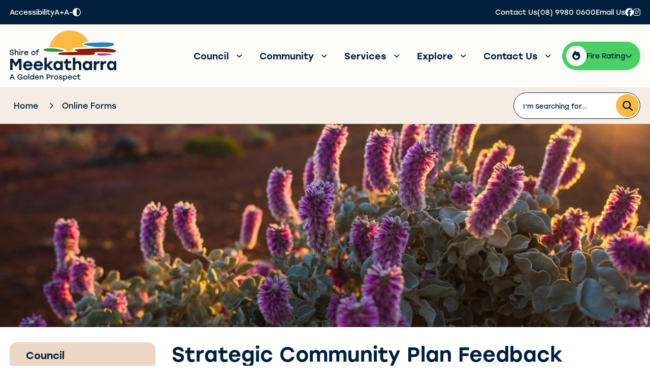

--- FILE ---
content_type: text/html; charset=utf-8
request_url: https://www.meekashire.wa.gov.au/forms/strategic-community-plan-feedback/22
body_size: 144135
content:


<!--template-doctype-start-->
<!DOCTYPE html>
<!--template-doctype-end-->
<html lang="en" xmlns="http://www.w3.org/1999/xhtml">
<head><title>
	Strategic Community Plan Feedback &raquo; Shire of Meekatharra
</title>
    <!--template-header-start-->
    <meta charset="utf-8" /><meta name="viewport" content="width=device-width, initial-scale=1.0" /><meta http-equiv="X-UA-Compatible" content="IE=edge" /><link rel="shortcut icon" href="/Profiles/meekashire/includes/images/favicon.ico" /><link rel="apple-touch-icon" href="/Profiles/meekashire/includes/images/favicon.png" /><link href="https://cdn2.sparkcms.com.au/4x/font-awesome/v6/css/fontawesome-all.min.css" rel="stylesheet" /><link rel="stylesheet" href="https://use.typekit.net/yhg0kpk.css" /><link href="/profiles/meekashire/Includes/CSS/Bootstrap.min.css?action=reload" rel="stylesheet" /><link href="/profiles/Shared/CSS/spark/slick.min.css" rel="stylesheet" /><link href="/profiles/Shared/CSS/spark/slick-theme.min.css?action=reload" rel="stylesheet" /><link href="/profiles/meekashire/Includes/CSS/aEditor.min.css?action=reload" rel="stylesheet" /><link href="/profiles/meekashire/Includes/CSS/CMS.min.css?action=reload" rel="stylesheet" /><link href="/profiles/meekashire/Includes/CSS/Layout.min.css?action=reload" rel="stylesheet" />
    
    <script src="/profiles/meekashire/Includes/Scripts/spark-scripts/jquery-3.6.0.min.js"></script>
    <script src="/profiles/meekashire/Includes/Scripts/spark-scripts/bundle.min.js"></script>
    
    
    <link href="https://kendo.cdn.telerik.com/2022.2.510/styles/kendo.common.min.css" rel="stylesheet" /><link href="https://kendo.cdn.telerik.com/2022.2.510/styles/kendo.default.min.css" rel="stylesheet" />
    <script src="https://kendo.cdn.telerik.com/2022.2.510/js/kendo.all.min.js"></script>
    <script src="/Search/Controls/Scripts/dist/searchSuggestions.min.js"></script>
    
    
    <script src="/profiles/meekashire/Includes/Scripts/plugins/anchorific.min.js"></script>
    <script src="/profiles/meekashire/Includes/Scripts/plugins/lightbox.min.js"></script>
    <script src="/profiles/meekashire/Includes/Scripts/plugins/equalize.min.js"></script>
    <script src="/profiles/meekashire/Includes/Scripts/plugins/jquery.smartmenus.min.js"></script>
    <script src="/profiles/meekashire/Includes/Scripts/plugins/owl.carousel.min.js"></script>
    <script src="/profiles/meekashire/Includes/Scripts/plugins/owl.carousel.thumbs.min.js"></script>
    <script src="/profiles/meekashire/Includes/Scripts/plugins/imagesloaded.pkgd.min.js"></script>
    <script src="/profiles/meekashire/Includes/Scripts/plugins/jquery-imagefill.min.js"></script>
    <script src="/profiles/meekashire/Includes/Scripts/plugins/jquery.matchHeight.min.js"></script>
    <script src="/profiles/meekashire/Includes/Scripts/plugins/jquery.fancybox.min.js"></script>
    <script src="/profiles/meekashire/Includes/Scripts/plugins/mediaelement-and-player.min.js"></script>
    <script src="/profiles/meekashire/Includes/Scripts/plugins/mediaelement-and-player-plugins.min.js"></script>
    <script src="/profiles/meekashire/Includes/Scripts/plugins/wcag-utils.min.js"></script>
    <script src="/profiles/meekashire/Includes/Scripts/plugins/js.cookie.min.js"></script>
    
    <meta name="description" content="Online Form - Draft Strategic Community Plan - Public Comment" />
    <!--template-header-end-->
    <!-- Google Tag Manager -->
<script>(function(w,d,s,l,i){w[l]=w[l]||[];w[l].push({'gtm.start':
new Date().getTime(),event:'gtm.js'});var f=d.getElementsByTagName(s)[0],
j=d.createElement(s),dl=l!='dataLayer'?'&l='+l:'';j.async=true;j.src=
'https://www.googletagmanager.com/gtm.js?id='+i+dl;f.parentNode.insertBefore(j,f);
})(window,document,'script','dataLayer','GTM-PW595MF');</script>
<!-- End Google Tag Manager --></head>
<body>
    <!--template-body-start-->
    <!--search_ignore_begin-->
    <a href="#site-content" class="sr-only" title="Skip to Content">Skip to Content</a>
    <!--template-body-end-->
    <form method="post" action="/forms/strategic-community-plan-feedback/22" onsubmit="javascript:return WebForm_OnSubmit();" id="form1">
<div class="aspNetHidden">
<input type="hidden" name="__EVENTTARGET" id="__EVENTTARGET" value="" />
<input type="hidden" name="__EVENTARGUMENT" id="__EVENTARGUMENT" value="" />
<input type="hidden" name="__VIEWSTATE" id="__VIEWSTATE" value="XTinbVQI6rUD2YhLhcRMcU4rr8N5ClsRmKHsyW09MIsm1JmWFH/WVoti5avIBKzotbPvAFgufFzZ57+wsrxlb/tnvpnZol+CD+TbRWncbc+Pqqt2Lmt/[base64]/TKU3b2Qeq6g/hrkQu/tM5VOVmholGvM5HdktVelWN14K5s8fo0dqBCK7euxY8X7xgLQpe5Zu6zWvnjpL46OE34Fd1ZHGW+hlWtDzkQ/U3cRD0A2FJrYDi7LE7ClJIAZvli9WrtCpfkwvYka0h4FV+JE4TBpuqAJeU9cS5Yw2UPCk/ywdpIzniUIv454pN1s8tDAqzyUw3G2FZeIv03jk6T3TQLV0Ko9RreiefxSno8XLA1tzFR48SAmK+m4LKkqbD5OD9dKPy1QqdeZhGrHO9J7/Ol2kqGG6rJa8JgOTmsqWWyw6FLiXanxkG/WjfrLD+DUnbFdpgUyryQEum27YteQQ37UCdRk1RYB5LRneFXApyxL7WTOy86oJdtScdKCdjv+T8pukKnR5vmD/b5mCk80qfmS/dJsQRH2bEQqAGJyfPAsIwduUl7P9SFesKrBYWvD1uyJt/SaXlx9YGb/nCjwmCGgciGp09rvvkjqTiSW4ca3CpMlgHwMrXLs1zHPUWQcBteApy7hDCb09W6npqrRIPBBTlMvxks+WgmagCGZYjv9itppxqRZh7pWZ9cWFXD2nes+v632T3yq3+NAFhFow/bW6oJdLA844fsh7/4wybvbQ4NHvGhfUXVrA71MvuCQZjYwdtjSp63KEdtsxVp/HmiSB0D7fxe7If7kmp9UA3FcaB+K8DFRp/nSJbCZNggg4tLJAV1/zLnGFqlsKh4qod9azIBtcZEBECv/XzPX8PqAgXN0VDNQNygvHDMYYHu8scgocGBsmveuB3P8YXzvowbwVXd6Rnnd/cnp0BGJ/KBwVeJ1AFG7n57LbQvYJuO0UUnBbTUvCgeFH/HR16Mf4jL8egqwWAbepOBwSwEKMbaR2aggYqpVsZRDQ4YwTw4EVBudTWtZl4v2Zf3dZ1aj220qZNU0FdKFdaXoYK4oxrpyWWajy6ZZru+NiS9QKK5KloKT4tahNxTxjuAf2n9sAavaTLBkFTwlwjdnkPfdbhIsejg0nFWQB3t0ogbqywo9grJT/gOW7/0UADC3n9kEbJSUWCGRW5h8K25twkl9GKE4pNcVACOdrrqXOG0dYI11+hPW6KPcRYIbklXdE0shQilASbQAXB90GzWTJOz8uERa/WZWUSnk05GtJ6QaYXy8jaDXcTNKPlUgb4zzpgou+yN57E+IsMAEY7gycjRJi1mKKxebkR6uY2SDkIwEK//9GM/N7GKHZRxVQyinzk3oHpZyjZ1grelmmtB/89VgKNS04KvkcRyX2IISLu6O8TVQuD5bKAgqXZcp4M4aJyI+x9Zi9LfqGdDJkjCmaFZ4hx92KhwFSZJPiju/I+pKhf+FSiZjjtqrzgDriJ9s1BZD+NkdG8jr0QBCdJVJ8VQzwPkIYBc3zphkOVDWEiuSiV2dxWahJYfHr+qMesIVZE87trL4kcIWhrwdP4bh5e1dm3t383G/3kCoZxBFiR5isSIZZ+pkszXK97R36l4glaxrBnBizKo0w3YbN2nFBjPsHgdWjT6jI4jFV1ul+ayfJhlm+sdyhaNsGN9T3KLX3usiQivqvtcKXF3ZA90JufrilETjR7D30CH5MNmXQem0aR4XKsS4sAuzTjFyzH+M9+xyf4QA201r8HS5JUdjVOS/zX/VSPEtURROVsTzrNjSMapTOh8y0x9r+FJ+bOCH55L6QrRD+Qwh4D5bgy2F4Zxx20wA6GXbpOKWGZQlN0LBbqCFgZV3XOQ9ogpby85kJalLbz+FUKkezEcDFOPJGPQc0mb7tLz5URRmWmIxVKho/6mJ05BV8PWfKDa3Wojkq8aktUxCagbgRRyhPxNvLXNcWVP9izZ/7RhvKD56YMyNHMdFUDXDbdrYKZ9NLOPqW9UTPaHa3VN/X6z/31iGQqRZp8eA77l5mzZkCRo6G0PtVKhtAB4d7oEOUyKmsU+3IXrvSbPDJpXp6ZnnF5sHYVYOIYwwSltxj7PNMfvIx60BghP8opiMIPCkPGhLr/WI7yYZIp9U0KYOevu0DK/pOgbnC0W1xCg430Ce1Tz+4y8Rt3VEv5g+wo1w8JzeY4YFSiBcn3+0qhKDspI3zKVNi+YbOqov7k8fVJcwYWJhXKL1rPiBU5StsjHFYmagcKYV/j6b0rPU5il7IkHhQBynUdwlVGV7By0cUTuftL/VFikUG1ORe+tLjdkh/fQ9zLzH5gWhe0AM/jyCbun98PrIbPDtPmDZT7zWuEQs65F8jrtNCGMzOFqmKEgHfW9bcNqrwH+q8kDgQXce0rN4g4uUNHNH2bAg6cSfg1/tmaKFsKKEwky3b8EgpzToSHHNPjHjRggx2Ey9j7P+UFy15b9Fpr9yrMybRcn7t1HPRLZS+Q4oR4Tx9bkPg2hdruqOBF7c6znnAvbAbwk/2XE/3jCJp6HExPxswABUCC1gwC3IiTP3qKpYJtTiNYcj1Ez+kD8gjKlTuGS+rg/RskoMHwodNsZWUjdm4eoW8KhU7mYSlJ87GDIWj9oAK3v3tvBugrcWkRfYOE5HeMblUiyq7A4OBHMVcgwcewKcu8l5KDV/MI1tEnjihw1kcJCKEsDuaCIXZv5DhNwM7DLhgZs4abdJZ4M2x6mgcAlLFoJvw3b6McdZOAURc72TBdfQxI1/dqTyegY37wj7+BoWQzjsQJ95amlqJe4pZHaA0FcwGoGR0sbqxHJLrgSCxdmz5SNmFvhXBhYi2UeE9YXypypcBFGPeI75MlHPICr7lVVMFQXyl6a0+eMk91NOBleUcjcJ1sA8lyaJoXuJPphdOrBejgpGlkv4k9Vw1sPv+MaU/upG65fJB2pRh+I/Wr4fKpEl5NirBoAIjI8CZh1UrTe0i2X4V78rTOrTSqZhwOGz5bCTp0U8MAPp1Zxuc6JyaAIauQD/zMDw1znSIEN0z+SOpI+BpHcvLIDsJolIq3dGTXIi2+cMFTfrvJdrsWMxJzEaogMmhkUNzdtdiBNYXKUKAVNurf3T3liB2YUb3AWKZl8w23dS6XfGfpDAL2FT6ha7/CDPn3K+HLgCHhKV+Iej1IuBRS8DGTr2lcGDriRM/5sCLvewHlC3PLIvim2wkMuRePlg7J6tuXvKkLOqBOid4r3jPP3lHdLpMaC3aueTl374vSKJjN1aeOIF/955S4k4lm8qAY+Kc+75KpX+M6d6Ns/P8jiqphshkI5xF0vQsHOvjY2Q1QXs2SgvBTDjxHQ4ksBcW90tmK5sarDA7MejTy+A/pL4Mfi9p8h5WUlq7PZdJduVYxqLq5kpZ2nKzzsFpjW6JcUZnROiO9Q1fXnPVtBMQi1OA8m9rKv9AmYt7qnMqk+tPV+4TohVIo0j9TGwrjj9NYrQS/V2lsNvE696HaMtHWiVNeBmP3fkL9vCI/Q1E0CF+lGxVTb8/XJyQ7adIwq7zI5EBR5a9hPus3OC3JtWtq6sDj6Sjmv1E+2HSQZjg6iEvZFWolQpXk/njc1OZ3fMAbamXKU0tnvqygrIDdhkM3cMpzkb+7+z3Kg2SoKokTsFcRKNzSgALzNYQiolIiqR33sHsZIol7M/5vCk2497bUOMRqBv0WtWwisxZFdzilJ+U2Hw+kDarRWaIn4rYyy6csNmg0Yt9c7D2Us8I7GN41opdcjdPw0DsqhPf35VWXovCverWj5RVekgCWIsGGNxLzJshYg/8PILrnWxno0+v1IC6Joy22DwoUJidom5KOAqwAhi/eIyAwECApOOGCeGiLkOjxTrh6KbsmAumF3p70hKtARtbvdrlof7CykvQBsFPW3qI256q8qOdSkvYZtmuRyAZFI=" />
</div>

<script type="text/javascript">
//<![CDATA[
var theForm = document.forms['form1'];
if (!theForm) {
    theForm = document.form1;
}
function __doPostBack(eventTarget, eventArgument) {
    if (!theForm.onsubmit || (theForm.onsubmit() != false)) {
        theForm.__EVENTTARGET.value = eventTarget;
        theForm.__EVENTARGUMENT.value = eventArgument;
        theForm.submit();
    }
}
//]]>
</script>


<script src="/WebResource.axd?d=pynGkmcFUV13He1Qd6_TZFi2_WfDCFTA8t4Ebwbdiu4hhuI4qJd5Ox2Ag5oDWDyMZeIbUA2&amp;t=638901829900000000" type="text/javascript"></script>


<script src="/ScriptResource.axd?d=1HpV3OVB0CaEXoaafcqmhhKnayCKWib4u8z3XN9_Nz-pGP_Egw9_eOX01b5lSIZQYeW3VSSMEY6h8K9-YTnFOL0qXS90NT7mvZX3fwXmAJ_uugFDrA2GcxGTUBKz7Ad8N9ZGDQ2&amp;t=7f7f23e2" type="text/javascript"></script>
<script src="/bundles/MsAjaxJs?v=KpOQnMfBL49Czhpn-KYfZHo2O2vIoYd2h_QpL2Cfgnc1" type="text/javascript"></script>
<script src="/bundles/WebFormsJs?v=x39SmKORtgFTY6MXBL1M7nPzFXmb9tjYzjLdwIl84V81" type="text/javascript"></script>
<script src="/ScriptResource.axd?d=8u3ngCqoRB16IXgFyG-fdsjgYh0sNdSgmh9-iC8Hekti-zdApB8Sj6uYcYeFLXaND_oop3vY3afLaY0DpE-WWqDPTe7WBSFmwK47KFNYaLBL7B6c0&amp;t=7328cdd6" type="text/javascript"></script>
<script src="/ScriptResource.axd?d=07MnSMeHHM2vCqrtOnuyaUwxhXTGmrONN1kVRvTcJRiMveUq0XTRH8xx1QgxYcvOsxrazHu0ScjgvwdcdTdVcaCUzbzwVvMA80X6I1RfpqQ91pLOm07a2Z0RWUeyRdmbC63otQ2&amp;t=7328cdd6" type="text/javascript"></script>
<script type="text/javascript">
//<![CDATA[
function WebForm_OnSubmit() {
if (typeof(ValidatorOnSubmit) == "function" && ValidatorOnSubmit() == false) return false;
return true;
}
//]]>
</script>

<div class="aspNetHidden">

	<input type="hidden" name="__VIEWSTATEGENERATOR" id="__VIEWSTATEGENERATOR" value="8891B815" />
	<input type="hidden" name="__EVENTVALIDATION" id="__EVENTVALIDATION" value="xnJDgEmrpjGb0NkJKdaScoZfOJQ3B5oVHxvQ0+UHupfGWFuljugdoPmwpEoGV5UQ63x/xbjIj9q/WROS15MiSiTVFLHMgdSLUgbWlD9eROFOvjw4yhAftG5QhKn1QgZs1s1o+HsWheBbB9hitHfoyaKxJ3Omh/n05gjG7ZX5KPcLLtYgA+vhEmZqOT2u1qTb0PRJxyZejgpvURXqD4D/RRv0UBJ/J7vdqcq75VfKRFB6wAljsYTsV/nx++IZ6o72mivjycv/0lSKf2d/4JnYSlj4wq9ewRe3fi0Qgo26ppfUI6i491r/Be3l+ESn88dtziI5vE//JTWdEugJmdZ2JpGUG1JHA/E9W37xa8bvYlExLCTQ+/RpkxwxEzkfbRrzrjOdVetW5P/[base64]/WF3apdRgJFcc7Ch5FCAXlJYzKmtKfG9jy2XuVxv/siCIUSiMRy9evAsQYWMv9ZHyNA1ni+Sc0CsQAzITiVnmWAlKPah+abnhl//[base64]/ztNNFqytEKz1L8r0/gj/ACaJsVoiyJDPSe3eVfd0oHZuKP4IvzS4dglxmyw8VlweHUWuIo4mjoj+YbCzDgazkl8uTo6Vrw+W9HtyLXU0Ut8wVtRWXJUEwHUNgRbw3oNKzDw0/[base64]/QKbxk/S5B7xnRwutNMiQHX4Ea+dJD9W/oBS3CCXGEMps7j3fRpcQtIKRzVVbjNH8GhmnGYlonMQCIRWoGV91f1LuvBbu4GNWtFmuWOeInrBjIl8cweO363a3rooSd3NX0egANiSb08zkDHaQJC1Rn3sf1Ycx968uuMo0ohyiJQIVKOy2rLHk15XwTbmVPxnHtnjS/jxZ7UB16UO7q28K9zYqOA6SbbqYqOryE8twOWPoWssWDg99AeCJowAZHefrz2iIKoMdocT0ZAzjHO9DZYYepqyv+NX8ia5AwfRZQtICFwqFlCTa8ZfbvPIrO6Rsq0KE0qypezfdH7ziQ22GqlWFIix8/cUZ2BWKhgt8f9g36nmlhV/OM8wIeCQEDlcI86wo0U4kh8dC1bLZxMHUcStOf5SgnHP7RHDXqFBKzD8yDNE2eqn/PAkP+QOuW7DWeEfR7tvekYHxj6uHfXkfwleipciEHoXUWhg5D+u8SrXblYSU3xF1hswilBSz8gxGMHc2JCeLKpxwtsJ1uKp9akz7BcMwPGJcSwt9iM238cyNu3fdzj" />
</div>
        <script type="text/javascript">
//<![CDATA[
Sys.WebForms.PageRequestManager._initialize('ctl00$ScriptManager1', 'form1', [], [], [], 90, 'ctl00');
//]]>
</script>

        <!--template-body-start-->
        



<header class="site-header">
    <div class="upper">
        <div class="container">
            <div class="upper-wrapper">
                <div class="wcag">
                    <span class="title hidden-sm">Accessibility</span>
                    <button type="button" class="btn wcag-text-increase" title="Make Text Bigger">A+</button>
                    <button type="button" class="btn wcag-text-decrease" title="Make Text Smaller">A-</button>
                    <button type="button" class="btn wcag-text-contrast" data-schemekey="highcontrast" title="Change Colour Contrast">
                        <i class="spark-icon far fa-adjust" aria-hidden="true"></i><span class="sr-only">High Contrast</span>
                    </button>
                </div>
                <div class="right hidden-xs">
                    <a href="/contact-us/contact.aspx" title="Contact the Shire"><span class="text">Contact Us</span></a>
                    <a href="tel:0899800600" title="Call the Shire"><span class="text">(08) 9980 0600</span></a>
                    <a href="mailto:shire@meekatharra.wa.gov.au" title="Email the Shire"><span class="text">Email Us</span></a>
                    <a href="https://www.facebook.com/meekatharradust" rel="nofollow noopener" aria-label="Connect with us on Facebook" target="_blank"><i class="fa-brands fa-facebook"></i></a>
                    <a href="https://www.instagram.com/meekatharradust/" rel="nofollow noopener" aria-label="Connect with us on Instagram" target="_blank"><i class="fa-brands fa-instagram"></i></a>
                </div>
            </div>
        </div>
    </div>
    <div class="lower">
        <div class="container">
            <div class="lower-wrapper">
                <div class="logo">
                    <a href="/">
                        <img src="/profiles/meekashire/Includes/Images/meeka-logo.svg" alt="Shire of Meekatharra" />
                    </a>
                </div>
                <div class="menu-wrapper">
                    <div id="mobile-navbar">
                        <button type="button" id="btn-menu">
                            <i class="spark-icon fal fa-bars"></i>
                            <span class="text">Menu</span>
                            <i class="arrow fas fa-chevron-down"></i>
                        </button>
                    </div>
                    <nav aria-label="Main Menu">
                        <ul id="nav-top-m" class="sm sm-simple" aria-label="Website menu"><li><a title="Council" href="/council">Council<span class="fa fa-angle-down"></span></a><ul class="mega-menu"><li><div class="mega-menu-outer-container"><div class="mega-menu-inner-container container"><div class="mega-menu-column-outer"><div class="mega-menu-column"><ul class="mega-menu-main-nav"><li><a title="Council - Our Council" href="/council/our-council">Our Council</a><ul class="mega-menu-sublist"><li><a title="Council - Our Council - About Us" href="/council/our-council/About-Us.aspx">About Us</a></li><li><a title="Council - Our Council - Council Meetings" href="/council-meetings/">Council Meetings</a></li><li><a title="Council - Our Council - Councillors" href="/councillors">Councillors</a></li><li><a title="Council - Our Council - Elections" href="/council/our-council/elections">Elections</a></li><li><a title="Council - Our Council - Employment" href="/employment/">Employment</a></li><li><a title="Council - Our Council - Staff" href="/council/our-council/staff.aspx">Staff</a></li><li><a title="Council - Our Council - Registers" href="/registers">Registers</a></li><li><a title="Council - Our Council - Tenders" href="/council/our-council/tenders">Tenders</a></li></ul></li></ul></div><div class="mega-menu-column"><ul class="mega-menu-main-nav"><li><a title="Council - Public Documents" href="/council/public-documents">Public Documents</a><ul class="mega-menu-sublist"><li><a title="Council - Public Documents - Annual Reports" href="/annual-reports.aspx">Annual Reports</a></li><li><a title="Council - Public Documents - Fees and Charges" href="/fees-charges.aspx">Fees &amp; Charges</a></li><li><a title="Council - Public Documents - Integrated Plans" href="/integrated-plans.aspx">Integrated Plans</a></li><li><a title="Council - Public Documents - Meekatharra Dust Newsletter" href="/council/public-documents/meekatharra-dust.aspx">Meekatharra Dust Newsletter</a></li><li><a title="Council - Public Documents - Publications" href="/documents/publications">Publications</a></li><li><a title="Council - Public Documents - Statutory Budgets" href="/statutory-budget.aspx">Statutory Budgets</a></li><li><a title="Council - Public Documents - Policy Documents" href="/policy-documents.aspx">Policy Documents</a></li><li><a title="Council - Public Documents - Local Laws" href="/local-laws.aspx">Local Laws</a></li><li><a title="Council - Public Documents - Delegated Authority Register" href="/delegated-authority-register.aspx">Delegated Authority Register</a></li><li><a title="Council - Public Documents - Council Member Briefing Session" href="/council/public-documents/council-member-briefing-session.aspx">Council Member Briefing Session</a></li></ul></li></ul></div><div class="mega-menu-column"><ul class="mega-menu-main-nav"><li><a title="Council - News and Information" href="/council/news-and-information">News and Information</a><ul class="mega-menu-sublist"><li><a title="Council - News and Information - Latest News" href="/news/">Latest News</a></li><li><a title="Council - News and Information - Public Notices" href="/publicnotices">Public Notices</a></li><li><a title="Council - News and Information - Road Conditions" href="/council/news-and-information/road-conditions.aspx">Road Conditions</a></li><li><a title="Council - News and Information - Rates" href="/council/news-and-information/rates.aspx">Rates</a></li><li><a title="Council - News and Information - Shire FAQs" href="/council/news-and-information/faq.aspx">Shire FAQs</a></li><li><a title="Council - News and Information - Useful Links" href="/council/news-and-information/links.aspx">Useful Links</a></li></ul></li></ul></div><div class="mega-menu-column"></div></div></div></div></li></ul></li><li><a title="Community" href="/community">Community<span class="fa fa-angle-down"></span></a><ul class="mega-menu"><li><div class="mega-menu-outer-container"><div class="mega-menu-inner-container container"><div class="mega-menu-column-outer"><div class="mega-menu-column"><ul class="mega-menu-main-nav"><li><a title="Community - Our Community" href="/community/our-community">Our Community</a><ul class="mega-menu-sublist"><li><a title="Community - Our Community - Events Calendar" href="/events/">Events Calendar</a></li><li><a title="Community - Our Community - Photo Gallery" href="/image-gallery/">Photo Gallery</a></li><li><a title="Community - Our Community - Youth Services" href="/community/our-community/youth-services.aspx">Youth Services</a></li><li><a title="Community - Our Community - Meekatharra Community Awards" href="/community/our-community/meeka-community-awards.aspx">Meekatharra Community Awards</a></li><li><a title="Community - Our Community - Mental Wellbeing Stories" href="/community/our-community/mental-wellbeing-stories.aspx">Mental Wellbeing Stories</a></li></ul></li></ul></div><div class="mega-menu-column"><ul class="mega-menu-main-nav"><li><a title="Community - Directory" href="/community/directory">Directory</a><ul class="mega-menu-sublist"><li><a title="Community - Directory - Business and Services Directory" href="/community/directory/business-and-services-directory.aspx">Business and Services Directory</a></li><li><a title="Community - Directory - Town Map" target="_blank" href="/profiles/meekashire/assets/clientdata/wall_map_meeka_ts_2.jpg">Town Map</a></li><li><a title="Community - Directory - Shire Map" target="_blank" href="/profiles/meekashire/assets/clientdata/images/wall_map_meeka_shire_2.jpg">Shire Map</a></li></ul></li></ul></div><div class="mega-menu-column"><ul class="mega-menu-main-nav"><li><a title="Community - Facilities and Resources" href="/community/facilities-and-resources">Facilities and Resources</a><ul class="mega-menu-sublist"><li><a title="Community - Facilities and Resources - Facilities Booking" href="/facilities/">Facilities Booking</a></li><li><a title="Community - Facilities and Resources - Swimming Pool" href="/community/facilities-and-resources/swimming-pool.aspx">Swimming Pool</a></li><li><a title="Community - Facilities and Resources - Gym" href="/community/facilities-and-resources/gym.aspx">Gym</a></li><li><a title="Community - Facilities and Resources - Library" href="/community/facilities-and-resources/meekatharra-public-library.aspx">Library</a></li><li><a title="Community - Facilities and Resources - Museum" href="/community/facilities-and-resources/museum.aspx">Museum</a></li><li><a title="Community - Facilities and Resources - Squash Court" href="/community/facilities-and-resources/squash-court.aspx">Squash Court</a></li><li><a title="Community - Facilities and Resources - Tennis Court" href="/community/facilities-and-resources/tennis-court.aspx">Tennis Court</a></li><li><a title="Community - Facilities and Resources - Basketball Court" href="/community/facilities-and-resources/basketball-court.aspx">Basketball Court</a></li><li><a title="Community - Facilities and Resources - Im Alert Food Safety Training" target="_blank" href="https://www.imalert.com.au/v6/?sub=meekashire">I&#39;m Alert Food Safety Training</a></li></ul></li></ul></div><div class="mega-menu-column"><ul class="mega-menu-main-nav"><li><a title="Community - New Residents" href="/community/new-residents">New Residents</a><ul class="mega-menu-sublist"><li><a title="Community - New Residents - Our Background" href="/community/new-residents/our-background.aspx">Our Background</a></li><li><a title="Community - New Residents - Events" href="/events/">Events</a></li><li><a title="Community - New Residents - Explore" href="/explore">Explore</a></li><li><a title="Community - New Residents - Business and Service Directory" href="/community/new-residents/business-and-services-directory.aspx">Business and Service Directory</a></li><li><a title="Community - New Residents - Clubs and Volunteering" href="/community/new-residents/volunteering-in-meekatharra.aspx">Clubs and Volunteering</a></li><li><a title="Community - New Residents - Facilities" href="/community/facilities-and-resources">Facilities</a></li><li><a title="Community - New Residents - Pets" href="/community/new-residents/pets.aspx">Pets</a></li><li><a title="Community - New Residents - Rates" href="/community/new-residents/rates.aspx">Rates</a></li><li><a title="Community - New Residents - Waste and Recycling" href="/community/new-residents/waste-and-recycling.aspx">Waste and Recycling</a></li></ul></li></ul></div></div></div></div></li></ul></li><li><a title="Services" href="/services">Services<span class="fa fa-angle-down"></span></a><ul class="mega-menu"><li><div class="mega-menu-outer-container"><div class="mega-menu-inner-container container"><div class="mega-menu-column-outer"><div class="mega-menu-column"><ul class="mega-menu-main-nav"><li><a title="Services - Emergency Management" href="/services/emergency-management">Emergency Management</a><ul class="mega-menu-sublist"><li><a title="Services - Emergency Management - Local Emergency Management Arrangements" target="_blank" href="/profiles/meekashire/assets/clientdata/lema_2018_for_website_.pdf">Local Emergency Management Arrangements</a></li><li><a title="Services - Emergency Management - Bush Fire Information" href="/services/emergency-management/bush-fire-information.aspx">Bush Fire Information</a></li></ul></li></ul></div><div class="mega-menu-column"><ul class="mega-menu-main-nav"><li><a title="Services - General Services" href="/services/services.aspx">General Services</a></li></ul></div><div class="mega-menu-column"><ul class="mega-menu-main-nav"><li><a title="Services - Meekatharra Aerodrome" href="/services/meekatharra-airport.aspx">Meekatharra Aerodrome</a></li></ul></div><div class="mega-menu-column"><ul class="mega-menu-main-nav"><li><a title="Services - Cemetery" href="/services/cemetery.aspx">Cemetery</a><ul class="mega-menu-sublist"><li><a title="Services - Cemetery - Meekatharra Cemetery" href="/services/cemetery/meekatharra-cemetery.aspx">Meekatharra Cemetery</a></li></ul></li></ul></div></div></div></div></li></ul></li><li><a title="Explore" href="/explore">Explore<span class="fa fa-angle-down"></span></a><ul class="mega-menu"><li><div class="mega-menu-outer-container"><div class="mega-menu-inner-container container"><div class="mega-menu-column-outer"><div class="mega-menu-column"><ul class="mega-menu-main-nav"><li><a title="Explore - Visit Meekatharra" href="/explore/visit-meekatharra">Visit Meekatharra</a><ul class="mega-menu-sublist"><li><a title="Explore - Visit Meekatharra - Attractions" href="/explore/visit-meekatharra/attractions.aspx">Attractions</a></li><li><a title="Explore - Visit Meekatharra - Museum" href="/explore/visit-meekatharra/museum.aspx">Museum</a></li><li><a title="Explore - Visit Meekatharra - Safe Travel Tips" target="_blank" href="/profiles/meekashire/assets/clientdata/documents/content/safe_outback_travel.pdf">Safe Travel Tips</a></li><li><a title="Explore - Visit Meekatharra - Golden Prospect Brochure" target="_blank" href="/profiles/meekashire/assets/clientdata/documents/tourism/2021_-_shire_meeka_-_agp_brochure_-full.pdf">Golden Prospect Brochure</a></li></ul></li></ul></div><div class="mega-menu-column"><ul class="mega-menu-main-nav"><li><a title="Explore - Trails" href="/explore/trails">Trails</a><ul class="mega-menu-sublist"><li><a title="Explore - Trails - Meeka Lookout Trail" href="/explore/trails/meeka-lookout-trail.aspx">Meeka Lookout Trail</a></li><li><a title="Explore - Trails - Meeka Creek Trail" href="/explore/trails/meeka-creek-trail.aspx">Meeka Creek Trail</a></li><li><a title="Explore - Trails - Meeka Drive Trail" href="/explore/trails/meeka-drive-trail.aspx">Meeka Drive Trail</a></li><li><a title="Explore - Trails - Meeka Heritage Walk Trail" href="/explore/trails/meeka-heritage-walk-trail.aspx">Meeka Heritage Walk Trail</a></li><li><a title="Explore - Trails - Murchison GeoRegion" href="/explore/trails/murchison-georegion.aspx">Murchison GeoRegion</a></li><li><a title="Explore - Trails - Gascoyne Murchison Outback Pathways" target="_blank" href="https://www.outbackpathways.com/">Gascoyne Murchison Outback Pathways</a></li></ul></li></ul></div><div class="mega-menu-column"><ul class="mega-menu-main-nav"><li><a title="Explore - The Spirit of Meekatharra Festival" href="/explore/meekatharra-outback-festival.aspx">The Spirit of Meekatharra Festival</a><ul class="mega-menu-sublist"><li><a title="Explore - The Spirit of Meekatharra Festival - 2022" href="/explore/the-spirit-of-meekatharra-festival/the-spirit-of-meekatharra-festival-2022.aspx">2022</a></li><li><a title="Explore - The Spirit of Meekatharra Festival - 2023" href="/explore/the-spirit-of-meekatharra-festival/2023.aspx">2023</a></li><li><a title="Explore - The Spirit of Meekatharra Festival - 2024" href="/explore/the-spirit-of-meekatharra-festival/2024.aspx">2024</a></li><li><a title="Explore - The Spirit of Meekatharra Festival - 2025" href="/explore/the-spirit-of-meekatharra-festival/2025.aspx">2025</a></li></ul></li></ul></div><div class="mega-menu-column"><ul class="mega-menu-main-nav"><li><a title="Explore - Arts and Culture" href="/explore/arts-culture.aspx">Arts &amp; Culture</a></li></ul></div></div></div></div></li></ul></li><li><a title="Contact Us" href="/contact-us">Contact Us<span class="fa fa-angle-down"></span></a><ul class="mega-menu"><li><div class="mega-menu-outer-container"><div class="mega-menu-inner-container container"><div class="mega-menu-column-outer"><div class="mega-menu-column"><ul class="mega-menu-main-nav"><li><a title="Contact Us - Contact Us" href="/contact-us/contact.aspx">Contact Us</a></li><li><a title="Contact Us - Lloyds Tenants Secure Area" href="/forms/lloyds-plaza-maintenance-request/7">Lloyds Tenants Secure Area</a></li></ul></div><div class="mega-menu-column"><ul class="mega-menu-main-nav"><li><a title="Contact Us - General Feedback" href="/contact-us/complaints-form.aspx">General Feedback</a></li></ul></div><div class="mega-menu-column"><ul class="mega-menu-main-nav"><li><a title="Contact Us - DogAnimal Complaint" href="/contact-us/doganimal-complaint.aspx">Dog/Animal Complaint</a></li></ul></div><div class="mega-menu-column"><ul class="mega-menu-main-nav"><li><a title="Contact Us - Trading in Public Place Application Form" href="/forms/trading-in-public-places/20">Trading in Public Place Application Form</a></li></ul></div></div></div></div></li></ul></li></ul>
                    </nav>
                    <div class="fire-wrapper">
                        <button type="button" id="btn-fire">
                            <i class="spark-icon fas fa-fire"></i>
                            <span class="text">Fire Rating</span>
                            <i class="arrow fas fa-chevron-down"></i>
                        </button>
                        <div class="fire-rating-lg hidden-xs">
                            <h1>Shire of Meekatharra</h1>
                            
<article class="col-fireratings">
    <div class="rating high"></div>
</article>

                            <h2>Fire Rating</h2>
                        </div>
                    </div>
                </div>
            </div>
            <nav aria-label="Main Menu">
                <ul id="nav-top" class="sm sm-simple" aria-label="Website menu"><li><a title="Council" href="/council">Council</a><ul><li><a title="Council - Our Council" href="/council/our-council">Our Council</a><ul><li><a title="Council - Our Council - About Us" href="/council/our-council/About-Us.aspx">About Us</a></li><li><a title="Council - Our Council - Council Meetings" href="/council-meetings/">Council Meetings</a></li><li><a title="Council - Our Council - Councillors" href="/councillors">Councillors</a></li><li><a title="Council - Our Council - Elections" href="/council/our-council/elections">Elections</a><ul><li><a title="Our Council - Elections - General Information" href="/electoral-information.aspx">General Information</a></li><li><a title="Our Council - Elections - Electoral Forms" href="/electoral-forms.aspx">Electoral Forms</a></li><li><a title="Our Council - Elections - Candidate Profiles" href="/documents/electoral-candidates">Candidate Profiles</a></li></ul></li><li><a title="Council - Our Council - Employment" href="/employment/">Employment</a></li><li><a title="Council - Our Council - Staff" href="/council/our-council/staff.aspx">Staff</a></li><li><a title="Council - Our Council - Registers" href="/registers">Registers</a></li><li><a title="Council - Our Council - Tenders" href="/council/our-council/tenders">Tenders</a><ul><li><a title="Our Council - Tenders - Current Tenders" href="/tenders/">Current Tenders</a></li><li><a title="Our Council - Tenders - TenderLink" target="_blank" href="https://portal.tenderlink.com/meekashire/login?ReturnUrl=%2Fmeekashire%2F">TenderLink</a></li><li><a title="Our Council - Tenders - Past Tenders" href="/council/our-council/tenders/past-tenders.aspx">Past Tenders</a></li></ul></li></ul></li><li><a title="Council - Public Documents" href="/council/public-documents">Public Documents</a><ul><li><a title="Council - Public Documents - Annual Reports" href="/annual-reports.aspx">Annual Reports</a></li><li><a title="Council - Public Documents - Fees and Charges" href="/fees-charges.aspx">Fees &amp; Charges</a></li><li><a title="Council - Public Documents - Integrated Plans" href="/integrated-plans.aspx">Integrated Plans</a></li><li><a title="Council - Public Documents - Meekatharra Dust Newsletter" href="/council/public-documents/meekatharra-dust.aspx">Meekatharra Dust Newsletter</a><ul><li><a title="Public Documents - Meekatharra Dust Newsletter - 2025" href="/documents/meekatharra-dust/2025">2025</a></li><li><a title="Public Documents - Meekatharra Dust Newsletter - 2024" href="/documents/meekatharra-dust/2024">2024</a></li><li><a title="Public Documents - Meekatharra Dust Newsletter - 2023" href="/documents/meekatharra-dust/2023">2023</a></li><li><a title="Public Documents - Meekatharra Dust Newsletter - 2022" href="/documents/meekatharra-dust/2022">2022</a></li><li><a title="Public Documents - Meekatharra Dust Newsletter - 2020" href="/documents/meekatharra-dust/2020">2020</a></li><li><a title="Public Documents - Meekatharra Dust Newsletter - 2021" href="/documents/meekatharra-dust/2021">2021</a></li></ul></li><li><a title="Council - Public Documents - Publications" href="/documents/publications">Publications</a><ul><li><a title="Public Documents - Publications - Electoral Gift Registry" href="/council/public-documents/publications/electoral-gift-registry.aspx">Electoral Gift Registry</a></li></ul></li><li><a title="Council - Public Documents - Statutory Budgets" href="/statutory-budget.aspx">Statutory Budgets</a></li><li><a title="Council - Public Documents - Policy Documents" href="/policy-documents.aspx">Policy Documents</a></li><li><a title="Council - Public Documents - Local Laws" href="/local-laws.aspx">Local Laws</a></li><li><a title="Council - Public Documents - Delegated Authority Register" href="/delegated-authority-register.aspx">Delegated Authority Register</a></li><li><a title="Council - Public Documents - Council Member Briefing Session" href="/council/public-documents/council-member-briefing-session.aspx">Council Member Briefing Session</a></li></ul></li><li><a title="Council - News and Information" href="/council/news-and-information">News and Information</a><ul><li><a title="Council - News and Information - Latest News" href="/news/">Latest News</a></li><li><a title="Council - News and Information - Public Notices" href="/publicnotices">Public Notices</a></li><li><a title="Council - News and Information - Road Conditions" href="/council/news-and-information/road-conditions.aspx">Road Conditions</a></li><li><a title="Council - News and Information - Rates" href="/council/news-and-information/rates.aspx">Rates</a></li><li><a title="Council - News and Information - Shire FAQs" href="/council/news-and-information/faq.aspx">Shire FAQs</a></li><li><a title="Council - News and Information - Useful Links" href="/council/news-and-information/links.aspx">Useful Links</a></li></ul></li></ul></li><li><a title="Community" href="/community">Community</a><ul><li><a title="Community - Our Community" href="/community/our-community">Our Community</a><ul><li><a title="Community - Our Community - Events Calendar" href="/events/">Events Calendar</a></li><li><a title="Community - Our Community - Photo Gallery" href="/image-gallery/">Photo Gallery</a></li><li><a title="Community - Our Community - Youth Services" href="/community/our-community/youth-services.aspx">Youth Services</a></li><li><a title="Community - Our Community - Meekatharra Community Awards" href="/community/our-community/meeka-community-awards.aspx">Meekatharra Community Awards</a></li><li><a title="Community - Our Community - Mental Wellbeing Stories" href="/community/our-community/mental-wellbeing-stories.aspx">Mental Wellbeing Stories</a></li></ul></li><li><a title="Community - Directory" href="/community/directory">Directory</a><ul><li><a title="Community - Directory - Business and Services Directory" href="/community/directory/business-and-services-directory.aspx">Business and Services Directory</a></li><li><a title="Community - Directory - Town Map" target="_blank" href="/profiles/meekashire/assets/clientdata/wall_map_meeka_ts_2.jpg">Town Map</a></li><li><a title="Community - Directory - Shire Map" target="_blank" href="/profiles/meekashire/assets/clientdata/images/wall_map_meeka_shire_2.jpg">Shire Map</a></li></ul></li><li><a title="Community - Facilities and Resources" href="/community/facilities-and-resources">Facilities and Resources</a><ul><li><a title="Community - Facilities and Resources - Facilities Booking" href="/facilities/">Facilities Booking</a></li><li><a title="Community - Facilities and Resources - Swimming Pool" href="/community/facilities-and-resources/swimming-pool.aspx">Swimming Pool</a></li><li><a title="Community - Facilities and Resources - Gym" href="/community/facilities-and-resources/gym.aspx">Gym</a></li><li><a title="Community - Facilities and Resources - Library" href="/community/facilities-and-resources/meekatharra-public-library.aspx">Library</a></li><li><a title="Community - Facilities and Resources - Museum" href="/community/facilities-and-resources/museum.aspx">Museum</a></li><li><a title="Community - Facilities and Resources - Squash Court" href="/community/facilities-and-resources/squash-court.aspx">Squash Court</a></li><li><a title="Community - Facilities and Resources - Tennis Court" href="/community/facilities-and-resources/tennis-court.aspx">Tennis Court</a></li><li><a title="Community - Facilities and Resources - Basketball Court" href="/community/facilities-and-resources/basketball-court.aspx">Basketball Court</a></li><li><a title="Community - Facilities and Resources - Im Alert Food Safety Training" target="_blank" href="https://www.imalert.com.au/v6/?sub=meekashire">I&#39;m Alert Food Safety Training</a></li></ul></li><li><a title="Community - New Residents" href="/community/new-residents">New Residents</a><ul><li><a title="Community - New Residents - Our Background" href="/community/new-residents/our-background.aspx">Our Background</a><ul><li><a title="New Residents - Our Background - Our Background" href="/community/new-residents/our-background/our-background.aspx">Our Background</a></li></ul></li><li><a title="Community - New Residents - Events" href="/events/">Events</a></li><li><a title="Community - New Residents - Explore" href="/explore">Explore</a><ul><li><a title="New Residents - Explore - Events Calendar" href="/events/">Events Calendar</a></li><li><a title="New Residents - Explore - Attractions" href="/community/new-residents/explore/attractions.aspx">Attractions</a></li><li><a title="New Residents - Explore - Trails" href="/explore/trails">Trails</a></li></ul></li><li><a title="Community - New Residents - Business and Service Directory" href="/community/new-residents/business-and-services-directory.aspx">Business and Service Directory</a></li><li><a title="Community - New Residents - Clubs and Volunteering" href="/community/new-residents/volunteering-in-meekatharra.aspx">Clubs and Volunteering</a><ul><li><a title="New Residents - Clubs and Volunteering - Clubs and Volunteering" href="/community/new-residents/clubs-and-volunteering/volunteering-in-meekatharra.aspx">Clubs and Volunteering</a></li></ul></li><li><a title="Community - New Residents - Facilities" href="/community/facilities-and-resources">Facilities</a></li><li><a title="Community - New Residents - Pets" href="/community/new-residents/pets.aspx">Pets</a></li><li><a title="Community - New Residents - Rates" href="/community/new-residents/rates.aspx">Rates</a></li><li><a title="Community - New Residents - Waste and Recycling" href="/community/new-residents/waste-and-recycling.aspx">Waste and Recycling</a></li></ul></li></ul></li><li><a title="Services" href="/services">Services</a><ul><li><a title="Services - Emergency Management" href="/services/emergency-management">Emergency Management</a><ul><li><a title="Services - Emergency Management - Local Emergency Management Arrangements" target="_blank" href="/profiles/meekashire/assets/clientdata/lema_2018_for_website_.pdf">Local Emergency Management Arrangements</a></li><li><a title="Services - Emergency Management - Bush Fire Information" href="/services/emergency-management/bush-fire-information.aspx">Bush Fire Information</a></li></ul></li><li><a title="Services - General Services" href="/services/services.aspx">General Services</a></li><li><a title="Services - Meekatharra Aerodrome" href="/services/meekatharra-airport.aspx">Meekatharra Aerodrome</a></li><li><a title="Services - Cemetery" href="/services/cemetery.aspx">Cemetery</a><ul><li><a title="Services - Cemetery - Meekatharra Cemetery" href="/services/cemetery/meekatharra-cemetery.aspx">Meekatharra Cemetery</a></li></ul></li></ul></li><li><a title="Explore" href="/explore">Explore</a><ul><li><a title="Explore - Visit Meekatharra" href="/explore/visit-meekatharra">Visit Meekatharra</a><ul><li><a title="Explore - Visit Meekatharra - Attractions" href="/explore/visit-meekatharra/attractions.aspx">Attractions</a></li><li><a title="Explore - Visit Meekatharra - Museum" href="/explore/visit-meekatharra/museum.aspx">Museum</a></li><li><a title="Explore - Visit Meekatharra - Safe Travel Tips" target="_blank" href="/profiles/meekashire/assets/clientdata/documents/content/safe_outback_travel.pdf">Safe Travel Tips</a></li><li><a title="Explore - Visit Meekatharra - Golden Prospect Brochure" target="_blank" href="/profiles/meekashire/assets/clientdata/documents/tourism/2021_-_shire_meeka_-_agp_brochure_-full.pdf">Golden Prospect Brochure</a></li></ul></li><li><a title="Explore - Trails" href="/explore/trails">Trails</a><ul><li><a title="Explore - Trails - Meeka Lookout Trail" href="/explore/trails/meeka-lookout-trail.aspx">Meeka Lookout Trail</a></li><li><a title="Explore - Trails - Meeka Creek Trail" href="/explore/trails/meeka-creek-trail.aspx">Meeka Creek Trail</a></li><li><a title="Explore - Trails - Meeka Drive Trail" href="/explore/trails/meeka-drive-trail.aspx">Meeka Drive Trail</a></li><li><a title="Explore - Trails - Meeka Heritage Walk Trail" href="/explore/trails/meeka-heritage-walk-trail.aspx">Meeka Heritage Walk Trail</a></li><li><a title="Explore - Trails - Murchison GeoRegion" href="/explore/trails/murchison-georegion.aspx">Murchison GeoRegion</a></li><li><a title="Explore - Trails - Gascoyne Murchison Outback Pathways" target="_blank" href="https://www.outbackpathways.com/">Gascoyne Murchison Outback Pathways</a></li></ul></li><li><a title="Explore - The Spirit of Meekatharra Festival" href="/explore/meekatharra-outback-festival.aspx">The Spirit of Meekatharra Festival</a><ul><li><a title="Explore - The Spirit of Meekatharra Festival - 2022" href="/explore/the-spirit-of-meekatharra-festival/the-spirit-of-meekatharra-festival-2022.aspx">2022</a></li><li><a title="Explore - The Spirit of Meekatharra Festival - 2023" href="/explore/the-spirit-of-meekatharra-festival/2023.aspx">2023</a></li><li><a title="Explore - The Spirit of Meekatharra Festival - 2024" href="/explore/the-spirit-of-meekatharra-festival/2024.aspx">2024</a></li><li><a title="Explore - The Spirit of Meekatharra Festival - 2025" href="/explore/the-spirit-of-meekatharra-festival/2025.aspx">2025</a></li></ul></li><li><a title="Explore - Arts and Culture" href="/explore/arts-culture.aspx">Arts &amp; Culture</a></li></ul></li><li><a title="Contact Us" href="/contact-us">Contact Us</a><ul><li><a title="Contact Us - Contact Us" href="/contact-us/contact.aspx">Contact Us</a></li><li><a title="Contact Us - General Feedback" href="/contact-us/complaints-form.aspx">General Feedback</a></li><li><a title="Contact Us - DogAnimal Complaint" href="/contact-us/doganimal-complaint.aspx">Dog/Animal Complaint</a></li><li><a title="Contact Us - Trading in Public Place Application Form" href="/forms/trading-in-public-places/20">Trading in Public Place Application Form</a></li><li><a title="Contact Us - Lloyds Tenants Secure Area" href="/forms/lloyds-plaza-maintenance-request/7">Lloyds Tenants Secure Area</a></li></ul></li></ul>
            </nav>
            <div class="fire-rating hidden-sm hidden-md hidden-lg">
                <h1>Shire of Meekatharra</h1>
                
<article class="col-fireratings">
    <div class="rating high"></div>
</article>

                <h2>Fire Rating</h2>
            </div>
        </div>
    </div>
</header>

        <div class="breadcrumbs">
            <div class="container">
            <div class="bc-wrapper">
                <ul class="breadcrumb"><li><a href="/" aria-label="Breadcrumbs - Home" class="bc-home">Home</a></li><li><a href="/forms/" aria-label="Breadcrumbs - Online Forms" class="bc-item">Online Forms</a></li></ul>

                <div class="search">
                    

<div class="search-wrapper">
    <div class="search-box">
        <span>
            <input name="searchInputHeader" placeholder="I’m Searching for..." aria-label="Website Search" class="search-input ac_input input-search-control" autocomplete="off" />
            <input value="&#xf002;" tabindex="0" class="btn-search-control search-btn fa" type="button"  aria-label="Search Button" />
        </span>
    </div>
</div>

                </div>
            </div>
            </div>
        </div>
        <div class="banner-image">
            <div class="alerts">
                
            </div>
            
            
        <div class="site-staticimage">       
	        <img id="desktopimage" class="bannerimage" alt="Desktop Banner" src="/Profiles/meekashire/Includes/images/staticimage-placeholder.jpg" />
            
                <img id="mobileimage" class="bannerimage" alt="Mobile Banner" src="/Profiles/meekashire/Includes/images/staticimage-placeholder.jpg" />
            
        </div>
    
        </div>
        <main id="site-content" class="main-content cp-content">
            <div class="container">
                <div class="row">
                    <div class="col-md-4 col-lg-3 site-submenu">
                        <ul role='menu' aria-label='Website sub menu' class='submenu sm sm-vertical'><li role='none'><a aria-label='Sub Menu - Council' role='menuitem' href='/council' title='Council'>Council</a><ul role='group'><li role='none'><a aria-label='Sub Menu - Council - Our Council' role='menuitem' href='/council/our-council' title='Council - Our Council'>Our Council</a><ul role='group'><li role='none'><a aria-label='Sub Menu - Our Council - About Us' role='menuitem'  href='/council/our-council/about-us.aspx' title='Our Council - About Us'>About Us</a></li><li role='none'><a aria-label='Sub Menu - Our Council - Council Meetings' role='menuitem'  href='/council-meetings/' title='Our Council - Council Meetings'>Council Meetings</a></li><li role='none'><a aria-label='Sub Menu - Our Council - Councillors' role='menuitem'  href='/councillors' title='Our Council - Councillors'>Councillors</a></li><li role='none'><a aria-label='Sub Menu - Our Council - Elections' role='menuitem' href='/council/our-council/elections' title='Our Council - Elections'>Elections</a><ul role='group'><li role='none'><a aria-label='Sub Menu - Elections - General Information' role='menuitem'  href='/electoral-information.aspx' title='Elections - General Information'>General Information</a></li><li role='none'><a aria-label='Sub Menu - Elections - Electoral Forms' role='menuitem'  href='/electoral-forms.aspx' title='Elections - Electoral Forms'>Electoral Forms</a></li><li role='none'><a aria-label='Sub Menu - Elections - Candidate Profiles' role='menuitem'  href='/documents/electoral-candidates' title='Elections - Candidate Profiles'>Candidate Profiles</a></li></ul></li><li role='none'><a aria-label='Sub Menu - Our Council - Employment' role='menuitem'  href='/employment/' title='Our Council - Employment'>Employment</a></li><li role='none'><a aria-label='Sub Menu - Our Council - Staff' role='menuitem'  href='/council/our-council/staff.aspx' title='Our Council - Staff'>Staff</a></li><li role='none'><a aria-label='Sub Menu - Our Council - Registers' role='menuitem'  href='/registers' title='Our Council - Registers'>Registers</a></li><li role='none'><a aria-label='Sub Menu - Our Council - Tenders' role='menuitem' href='/council/our-council/tenders' title='Our Council - Tenders'>Tenders</a><ul role='group'><li role='none'><a aria-label='Sub Menu - Tenders - Current Tenders' role='menuitem'  href='/tenders/' title='Tenders - Current Tenders'>Current Tenders</a></li><li role='none'><a aria-label='Sub Menu - Tenders - TenderLink' role='menuitem' target='_blank' href='https://portal.tenderlink.com/meekashire/login?ReturnUrl=%2Fmeekashire%2F' title='Tenders - TenderLink'>TenderLink</a></li><li role='none'><a aria-label='Sub Menu - Tenders - Past Tenders' role='menuitem'  href='/council/our-council/tenders/past-tenders.aspx' title='Tenders - Past Tenders'>Past Tenders</a></li></ul></li></ul></li><li role='none'><a aria-label='Sub Menu - Council - Public Documents' role='menuitem' href='/council/public-documents' title='Council - Public Documents'>Public Documents</a><ul role='group'><li role='none'><a aria-label='Sub Menu - Public Documents - Annual Reports' role='menuitem'  href='/annual-reports.aspx' title='Public Documents - Annual Reports'>Annual Reports</a></li><li role='none'><a aria-label='Sub Menu - Public Documents - Fees &amp; Charges' role='menuitem'  href='/fees-charges.aspx' title='Public Documents - Fees &amp; Charges'>Fees &amp; Charges</a></li><li role='none'><a aria-label='Sub Menu - Public Documents - Integrated Plans' role='menuitem'  href='/integrated-plans.aspx' title='Public Documents - Integrated Plans'>Integrated Plans</a></li><li role='none'><a aria-label='Sub Menu - Public Documents - Meekatharra Dust Newsletter' role='menuitem'  href='/council/public-documents/meekatharra-dust.aspx' title='Public Documents - Meekatharra Dust Newsletter'>Meekatharra Dust Newsletter</a><ul role='group'><li role='none'><a aria-label='Sub Menu - Meekatharra Dust Newsletter - 2025' role='menuitem'  href='/documents/meekatharra-dust/2025' title='Meekatharra Dust Newsletter - 2025'>2025</a></li><li role='none'><a aria-label='Sub Menu - Meekatharra Dust Newsletter - 2024' role='menuitem'  href='/documents/meekatharra-dust/2024' title='Meekatharra Dust Newsletter - 2024'>2024</a></li><li role='none'><a aria-label='Sub Menu - Meekatharra Dust Newsletter - 2023' role='menuitem'  href='/documents/meekatharra-dust/2023' title='Meekatharra Dust Newsletter - 2023'>2023</a></li><li role='none'><a aria-label='Sub Menu - Meekatharra Dust Newsletter - 2022' role='menuitem'  href='/documents/meekatharra-dust/2022' title='Meekatharra Dust Newsletter - 2022'>2022</a></li><li role='none'><a aria-label='Sub Menu - Meekatharra Dust Newsletter - 2020' role='menuitem'  href='/documents/meekatharra-dust/2020' title='Meekatharra Dust Newsletter - 2020'>2020</a></li><li role='none'><a aria-label='Sub Menu - Meekatharra Dust Newsletter - 2021' role='menuitem'  href='/documents/meekatharra-dust/2021' title='Meekatharra Dust Newsletter - 2021'>2021</a></li></ul></li><li role='none'><a aria-label='Sub Menu - Public Documents - Publications' role='menuitem'  href='/documents/publications' title='Public Documents - Publications'>Publications</a><ul role='group'><li role='none'><a aria-label='Sub Menu - Publications - Electoral Gift Registry' role='menuitem'  href='/council/public-documents/publications/electoral-gift-registry.aspx' title='Publications - Electoral Gift Registry'>Electoral Gift Registry</a></li></ul></li><li role='none'><a aria-label='Sub Menu - Public Documents - Statutory Budgets' role='menuitem'  href='/statutory-budget.aspx' title='Public Documents - Statutory Budgets'>Statutory Budgets</a></li><li role='none'><a aria-label='Sub Menu - Public Documents - Policy Documents' role='menuitem'  href='/policy-documents.aspx' title='Public Documents - Policy Documents'>Policy Documents</a></li><li role='none'><a aria-label='Sub Menu - Public Documents - Local Laws' role='menuitem'  href='/local-laws.aspx' title='Public Documents - Local Laws'>Local Laws</a></li><li role='none'><a aria-label='Sub Menu - Public Documents - Delegated Authority Register' role='menuitem'  href='/delegated-authority-register.aspx' title='Public Documents - Delegated Authority Register'>Delegated Authority Register</a></li><li role='none'><a aria-label='Sub Menu - Public Documents - Council Member Briefing Session' role='menuitem'  href='/council/public-documents/council-member-briefing-session.aspx' title='Public Documents - Council Member Briefing Session'>Council Member Briefing Session</a></li></ul></li><li role='none'><a aria-label='Sub Menu - Council - News and Information' role='menuitem' href='/council/news-and-information' title='Council - News and Information'>News and Information</a><ul role='group'><li role='none'><a aria-label='Sub Menu - News and Information - Latest News' role='menuitem'  href='/news/' title='News and Information - Latest News'>Latest News</a></li><li role='none'><a aria-label='Sub Menu - News and Information - Public Notices' role='menuitem'  href='/publicnotices' title='News and Information - Public Notices'>Public Notices</a></li><li role='none'><a aria-label='Sub Menu - News and Information - Road Conditions' role='menuitem'  href='/council/news-and-information/road-conditions.aspx' title='News and Information - Road Conditions'>Road Conditions</a></li><li role='none'><a aria-label='Sub Menu - News and Information - Rates' role='menuitem'  href='/council/news-and-information/rates.aspx' title='News and Information - Rates'>Rates</a></li><li role='none'><a aria-label='Sub Menu - News and Information - Shire FAQs' role='menuitem'  href='/council/news-and-information/faq.aspx' title='News and Information - Shire FAQs'>Shire FAQs</a></li><li role='none'><a aria-label='Sub Menu - News and Information - Useful Links' role='menuitem'  href='/council/news-and-information/links.aspx' title='News and Information - Useful Links'>Useful Links</a></li></ul></li></ul></li><li role='none'><a aria-label='Sub Menu - Community' role='menuitem' href='/community' title='Community'>Community</a><ul role='group'><li role='none'><a aria-label='Sub Menu - Community - Our Community' role='menuitem' href='/community/our-community' title='Community - Our Community'>Our Community</a><ul role='group'><li role='none'><a aria-label='Sub Menu - Our Community - Events Calendar' role='menuitem'  href='/events/' title='Our Community - Events Calendar'>Events Calendar</a></li><li role='none'><a aria-label='Sub Menu - Our Community - Photo Gallery' role='menuitem'  href='/image-gallery/' title='Our Community - Photo Gallery'>Photo Gallery</a></li><li role='none'><a aria-label='Sub Menu - Our Community - Youth Services' role='menuitem'  href='/community/our-community/youth-services.aspx' title='Our Community - Youth Services'>Youth Services</a></li><li role='none'><a aria-label='Sub Menu - Our Community - Meekatharra Community Awards' role='menuitem'  href='/community/our-community/meeka-community-awards.aspx' title='Our Community - Meekatharra Community Awards'>Meekatharra Community Awards</a></li><li role='none'><a aria-label='Sub Menu - Our Community - Mental Wellbeing Stories' role='menuitem'  href='/community/our-community/mental-wellbeing-stories.aspx' title='Our Community - Mental Wellbeing Stories'>Mental Wellbeing Stories</a></li></ul></li><li role='none'><a aria-label='Sub Menu - Community - Directory' role='menuitem' href='/community/directory' title='Community - Directory'>Directory</a><ul role='group'><li role='none'><a aria-label='Sub Menu - Directory - Business and Services Directory' role='menuitem'  href='/community/directory/business-and-services-directory.aspx' title='Directory - Business and Services Directory'>Business and Services Directory</a></li><li role='none'><a aria-label='Sub Menu - Directory - Town Map' role='menuitem' target='_blank' href='/profiles/meekashire/assets/clientdata/wall_map_meeka_ts_2.jpg' title='Directory - Town Map'>Town Map</a></li><li role='none'><a aria-label='Sub Menu - Directory - Shire Map' role='menuitem' target='_blank' href='/profiles/meekashire/assets/clientdata/images/wall_map_meeka_shire_2.jpg' title='Directory - Shire Map'>Shire Map</a></li></ul></li><li role='none'><a aria-label='Sub Menu - Community - Facilities and Resources' role='menuitem' href='/community/facilities-and-resources' title='Community - Facilities and Resources'>Facilities and Resources</a><ul role='group'><li role='none'><a aria-label='Sub Menu - Facilities and Resources - Facilities Booking' role='menuitem'  href='/facilities/' title='Facilities and Resources - Facilities Booking'>Facilities Booking</a></li><li role='none'><a aria-label='Sub Menu - Facilities and Resources - Swimming Pool' role='menuitem'  href='/community/facilities-and-resources/swimming-pool.aspx' title='Facilities and Resources - Swimming Pool'>Swimming Pool</a></li><li role='none'><a aria-label='Sub Menu - Facilities and Resources - Gym' role='menuitem'  href='/community/facilities-and-resources/gym.aspx' title='Facilities and Resources - Gym'>Gym</a></li><li role='none'><a aria-label='Sub Menu - Facilities and Resources - Library' role='menuitem'  href='/community/facilities-and-resources/meekatharra-public-library.aspx' title='Facilities and Resources - Library'>Library</a></li><li role='none'><a aria-label='Sub Menu - Facilities and Resources - Museum' role='menuitem'  href='/community/facilities-and-resources/museum.aspx' title='Facilities and Resources - Museum'>Museum</a></li><li role='none'><a aria-label='Sub Menu - Facilities and Resources - Squash Court' role='menuitem'  href='/community/facilities-and-resources/squash-court.aspx' title='Facilities and Resources - Squash Court'>Squash Court</a></li><li role='none'><a aria-label='Sub Menu - Facilities and Resources - Tennis Court' role='menuitem'  href='/community/facilities-and-resources/tennis-court.aspx' title='Facilities and Resources - Tennis Court'>Tennis Court</a></li><li role='none'><a aria-label='Sub Menu - Facilities and Resources - Basketball Court' role='menuitem'  href='/community/facilities-and-resources/basketball-court.aspx' title='Facilities and Resources - Basketball Court'>Basketball Court</a></li><li role='none'><a aria-label='Sub Menu - Facilities and Resources - I&#39;m Alert Food Safety Training' role='menuitem' target='_blank' href='https://www.imalert.com.au/v6/?sub=meekashire' title='Facilities and Resources - I&#39;m Alert Food Safety Training'>I&#39;m Alert Food Safety Training</a></li></ul></li><li role='none'><a aria-label='Sub Menu - Community - New Residents' role='menuitem' href='/community/new-residents' title='Community - New Residents'>New Residents</a><ul role='group'><li role='none'><a aria-label='Sub Menu - New Residents - Our Background' role='menuitem'  href='/community/new-residents/our-background.aspx' title='New Residents - Our Background'>Our Background</a><ul role='group'><li role='none'><a aria-label='Sub Menu - Our Background - Our Background' role='menuitem'  href='/community/new-residents/our-background/our-background.aspx' title='Our Background - Our Background'>Our Background</a></li></ul></li><li role='none'><a aria-label='Sub Menu - New Residents - Events' role='menuitem'  href='/events/' title='New Residents - Events'>Events</a></li><li role='none'><a aria-label='Sub Menu - New Residents - Explore' role='menuitem'  href='/explore' title='New Residents - Explore'>Explore</a><ul role='group'><li role='none'><a aria-label='Sub Menu - Explore - Events Calendar' role='menuitem'  href='/events/' title='Explore - Events Calendar'>Events Calendar</a></li><li role='none'><a aria-label='Sub Menu - Explore - Attractions' role='menuitem'  href='/community/new-residents/explore/attractions.aspx' title='Explore - Attractions'>Attractions</a></li><li role='none'><a aria-label='Sub Menu - Explore - Trails' role='menuitem'  href='/explore/trails' title='Explore - Trails'>Trails</a></li></ul></li><li role='none'><a aria-label='Sub Menu - New Residents - Business and Service Directory' role='menuitem'  href='/community/new-residents/business-and-services-directory.aspx' title='New Residents - Business and Service Directory'>Business and Service Directory</a></li><li role='none'><a aria-label='Sub Menu - New Residents - Clubs and Volunteering' role='menuitem'  href='/community/new-residents/volunteering-in-meekatharra.aspx' title='New Residents - Clubs and Volunteering'>Clubs and Volunteering</a><ul role='group'><li role='none'><a aria-label='Sub Menu - Clubs and Volunteering - Clubs and Volunteering' role='menuitem'  href='/community/new-residents/clubs-and-volunteering/volunteering-in-meekatharra.aspx' title='Clubs and Volunteering - Clubs and Volunteering'>Clubs and Volunteering</a></li></ul></li><li role='none'><a aria-label='Sub Menu - New Residents - Facilities' role='menuitem'  href='/community/facilities-and-resources' title='New Residents - Facilities'>Facilities</a></li><li role='none'><a aria-label='Sub Menu - New Residents - Pets' role='menuitem'  href='/community/new-residents/pets.aspx' title='New Residents - Pets'>Pets</a></li><li role='none'><a aria-label='Sub Menu - New Residents - Rates' role='menuitem'  href='/community/new-residents/rates.aspx' title='New Residents - Rates'>Rates</a></li><li role='none'><a aria-label='Sub Menu - New Residents - Waste and Recycling' role='menuitem'  href='/community/new-residents/waste-and-recycling.aspx' title='New Residents - Waste and Recycling'>Waste and Recycling</a></li></ul></li></ul></li><li role='none'><a aria-label='Sub Menu - Services' role='menuitem' href='/services' title='Services'>Services</a><ul role='group'><li role='none'><a aria-label='Sub Menu - Services - Emergency Management' role='menuitem' href='/services/emergency-management' title='Services - Emergency Management'>Emergency Management</a><ul role='group'><li role='none'><a aria-label='Sub Menu - Emergency Management - Local Emergency Management Arrangements' role='menuitem' target='_blank' href='/profiles/meekashire/assets/clientdata/lema_2018_for_website_.pdf' title='Emergency Management - Local Emergency Management Arrangements'>Local Emergency Management Arrangements</a></li><li role='none'><a aria-label='Sub Menu - Emergency Management - Bush Fire Information' role='menuitem'  href='/services/emergency-management/bush-fire-information.aspx' title='Emergency Management - Bush Fire Information'>Bush Fire Information</a></li></ul></li><li role='none'><a aria-label='Sub Menu - Services - General Services' role='menuitem'  href='/services/services.aspx' title='Services - General Services'>General Services</a></li><li role='none'><a aria-label='Sub Menu - Services - Meekatharra Aerodrome' role='menuitem'  href='/services/meekatharra-airport.aspx' title='Services - Meekatharra Aerodrome'>Meekatharra Aerodrome</a></li><li role='none'><a aria-label='Sub Menu - Services - Cemetery' role='menuitem'  href='/services/cemetery.aspx' title='Services - Cemetery'>Cemetery</a><ul role='group'><li role='none'><a aria-label='Sub Menu - Cemetery - Meekatharra Cemetery' role='menuitem'  href='/services/cemetery/meekatharra-cemetery.aspx' title='Cemetery - Meekatharra Cemetery'>Meekatharra Cemetery</a></li></ul></li></ul></li><li role='none'><a aria-label='Sub Menu - Explore' role='menuitem' href='/explore' title='Explore'>Explore</a><ul role='group'><li role='none'><a aria-label='Sub Menu - Explore - Visit Meekatharra' role='menuitem' href='/explore/visit-meekatharra' title='Explore - Visit Meekatharra'>Visit Meekatharra</a><ul role='group'><li role='none'><a aria-label='Sub Menu - Visit Meekatharra - Attractions' role='menuitem'  href='/explore/visit-meekatharra/attractions.aspx' title='Visit Meekatharra - Attractions'>Attractions</a></li><li role='none'><a aria-label='Sub Menu - Visit Meekatharra - Museum' role='menuitem'  href='/explore/visit-meekatharra/museum.aspx' title='Visit Meekatharra - Museum'>Museum</a></li><li role='none'><a aria-label='Sub Menu - Visit Meekatharra - Safe Travel Tips' role='menuitem' target='_blank' href='/profiles/meekashire/assets/clientdata/documents/content/safe_outback_travel.pdf' title='Visit Meekatharra - Safe Travel Tips'>Safe Travel Tips</a></li><li role='none'><a aria-label='Sub Menu - Visit Meekatharra - Golden Prospect Brochure' role='menuitem' target='_blank' href='/profiles/meekashire/assets/clientdata/documents/tourism/2021_-_shire_meeka_-_agp_brochure_-full.pdf' title='Visit Meekatharra - Golden Prospect Brochure'>Golden Prospect Brochure</a></li></ul></li><li role='none'><a aria-label='Sub Menu - Explore - Trails' role='menuitem' href='/explore/trails' title='Explore - Trails'>Trails</a><ul role='group'><li role='none'><a aria-label='Sub Menu - Trails - Meeka Lookout Trail' role='menuitem'  href='/explore/trails/meeka-lookout-trail.aspx' title='Trails - Meeka Lookout Trail'>Meeka Lookout Trail</a></li><li role='none'><a aria-label='Sub Menu - Trails - Meeka Creek Trail' role='menuitem'  href='/explore/trails/meeka-creek-trail.aspx' title='Trails - Meeka Creek Trail'>Meeka Creek Trail</a></li><li role='none'><a aria-label='Sub Menu - Trails - Meeka Drive Trail' role='menuitem'  href='/explore/trails/meeka-drive-trail.aspx' title='Trails - Meeka Drive Trail'>Meeka Drive Trail</a></li><li role='none'><a aria-label='Sub Menu - Trails - Meeka Heritage Walk Trail' role='menuitem'  href='/explore/trails/meeka-heritage-walk-trail.aspx' title='Trails - Meeka Heritage Walk Trail'>Meeka Heritage Walk Trail</a></li><li role='none'><a aria-label='Sub Menu - Trails - Murchison GeoRegion' role='menuitem'  href='/explore/trails/murchison-georegion.aspx' title='Trails - Murchison GeoRegion'>Murchison GeoRegion</a></li><li role='none'><a aria-label='Sub Menu - Trails - Gascoyne Murchison Outback Pathways' role='menuitem' target='_blank' href='https://www.outbackpathways.com/' title='Trails - Gascoyne Murchison Outback Pathways'>Gascoyne Murchison Outback Pathways</a></li></ul></li><li role='none'><a aria-label='Sub Menu - Explore - The Spirit of Meekatharra Festival' role='menuitem'  href='/explore/meekatharra-outback-festival.aspx' title='Explore - The Spirit of Meekatharra Festival'>The Spirit of Meekatharra Festival</a><ul role='group'><li role='none'><a aria-label='Sub Menu - The Spirit of Meekatharra Festival - 2022' role='menuitem'  href='/explore/the-spirit-of-meekatharra-festival/the-spirit-of-meekatharra-festival-2022.aspx' title='The Spirit of Meekatharra Festival - 2022'>2022</a></li><li role='none'><a aria-label='Sub Menu - The Spirit of Meekatharra Festival - 2023' role='menuitem'  href='/explore/the-spirit-of-meekatharra-festival/2023.aspx' title='The Spirit of Meekatharra Festival - 2023'>2023</a></li><li role='none'><a aria-label='Sub Menu - The Spirit of Meekatharra Festival - 2024' role='menuitem'  href='/explore/the-spirit-of-meekatharra-festival/2024.aspx' title='The Spirit of Meekatharra Festival - 2024'>2024</a></li><li role='none'><a aria-label='Sub Menu - The Spirit of Meekatharra Festival - 2025' role='menuitem'  href='/explore/the-spirit-of-meekatharra-festival/2025.aspx' title='The Spirit of Meekatharra Festival - 2025'>2025</a></li></ul></li><li role='none'><a aria-label='Sub Menu - Explore - Arts &amp; Culture' role='menuitem'  href='/explore/arts-culture.aspx' title='Explore - Arts &amp; Culture'>Arts &amp; Culture</a></li></ul></li><li role='none'><a aria-label='Sub Menu - Contact Us' role='menuitem' href='/contact-us' title='Contact Us'>Contact Us</a><ul role='group'><li role='none'><a aria-label='Sub Menu - Contact Us - Contact Us' role='menuitem'  href='/contact-us/contact.aspx' title='Contact Us - Contact Us'>Contact Us</a></li><li role='none'><a aria-label='Sub Menu - Contact Us - General Feedback' role='menuitem'  href='/contact-us/complaints-form.aspx' title='Contact Us - General Feedback'>General Feedback</a></li><li role='none'><a aria-label='Sub Menu - Contact Us - Dog/Animal Complaint' role='menuitem'  href='/contact-us/doganimal-complaint.aspx' title='Contact Us - Dog/Animal Complaint'>Dog/Animal Complaint</a></li><li role='none'><a aria-label='Sub Menu - Contact Us - Trading in Public Place Application Form' role='menuitem'  href='/forms/trading-in-public-places/20' title='Contact Us - Trading in Public Place Application Form'>Trading in Public Place Application Form</a></li><li role='none'><a aria-label='Sub Menu - Contact Us - Lloyds Tenants Secure Area' role='menuitem'  href='/forms/lloyds-plaza-maintenance-request/7' title='Contact Us - Lloyds Tenants Secure Area'>Lloyds Tenants Secure Area</a></li></ul></li></ul>
                    </div>
                    <div class="col-md-8 col-lg-9 cp-placeholder">
                        <!--search_ignore_end-->
                        
    <div id="ContentPlaceHolder1_pnlForms">
	
        

<div id="ContentPlaceHolder1_Forms_usercontrol_rootDiv" class="spark-forms" data-form-uid="5f263c3f_35c8_4f08_998c_5b4023f1c94b">
    

    
    <h1>
        Strategic Community Plan Feedback</h1>
    
    <div class="website-form-desc"><p><span>The Shire of Meekatharra is committed to engaging with its community and considering their input when making decisions about the future. </span><span></span></p>
<p><span>The Strategic Community Plan is undergoing a minor review as required every 2 years in between major reviews.</span></p>
<p><a href="/documents/556/draft-strategic-community-plan-for-comment" rel="noopener" title="Click for more information" target="_blank"><span>The draft plan can be read here.</span></a></p>
<p><span>The feedback form is anonymous, however a summary of the responses will be presented to Council and made publicly available at the December 2023 Ordinary Council Meeting.</span></p></div>
    
    
    <div id="ContentPlaceHolder1_Forms_usercontrol_pnlFormDetails" class="website-form-main">
		
        <div id="ContentPlaceHolder1_Forms_usercontrol_pnlIntro">
			
            
            
        
		</div>
        
                <div id="ContentPlaceHolder1_Forms_usercontrol_rptSteps_divFormStep_0" class="website-form-step">
                    
                    
                    <!-- Questions for Step -->
                    
        <div class="website-form-section">
    
        <div id="ContentPlaceHolder1_Forms_usercontrol_rptSteps_formRendering_0_rptQuestions_0_divQuestion_0" class="form-group" data-question-type="radiobutton">
            <!-- Label PlaceHolder  -->
            <span id="ContentPlaceHolder1_Forms_usercontrol_rptSteps_formRendering_0_rptQuestions_0_lbl155_0" class="control-label form-label"><span>What is your overall impression of the strategic direction?</span></span>

            
            
                <div id="ContentPlaceHolder1_Forms_usercontrol_rptSteps_formRendering_0_rptQuestions_0_qdescription_0" class="hidden">
                    
                </div>
            

            <!-- Form Data Area  -->
            <div id="ContentPlaceHolder1_Forms_usercontrol_rptSteps_formRendering_0_rptQuestions_0_divQuestionData_0" class="form-data">
                <div id="ContentPlaceHolder1_Forms_usercontrol_rptSteps_formRendering_0_rptQuestions_0_divInputAppend_0" class="input-outer">
                    
                    <span id="ContentPlaceHolder1_Forms_usercontrol_rptSteps_formRendering_0_rptQuestions_0_cntrl155_0" title="What is your overall impression of the strategic direction?" class="radio-inline"><input id="ContentPlaceHolder1_Forms_usercontrol_rptSteps_formRendering_0_rptQuestions_0_cntrl155_0_0_0" type="radio" name="ctl00$ContentPlaceHolder1$Forms_usercontrol$rptSteps$ctl00$formRendering$rptQuestions$ctl01$cntrl155" value="Mainly disagree" /><label for="ContentPlaceHolder1_Forms_usercontrol_rptSteps_formRendering_0_rptQuestions_0_cntrl155_0_0_0">Mainly disagree</label><input id="ContentPlaceHolder1_Forms_usercontrol_rptSteps_formRendering_0_rptQuestions_0_cntrl155_0_1_0" type="radio" name="ctl00$ContentPlaceHolder1$Forms_usercontrol$rptSteps$ctl00$formRendering$rptQuestions$ctl01$cntrl155" value="Partly agree" /><label for="ContentPlaceHolder1_Forms_usercontrol_rptSteps_formRendering_0_rptQuestions_0_cntrl155_0_1_0">Partly agree</label><input id="ContentPlaceHolder1_Forms_usercontrol_rptSteps_formRendering_0_rptQuestions_0_cntrl155_0_2_0" type="radio" name="ctl00$ContentPlaceHolder1$Forms_usercontrol$rptSteps$ctl00$formRendering$rptQuestions$ctl01$cntrl155" value="Mainly agree" /><label for="ContentPlaceHolder1_Forms_usercontrol_rptSteps_formRendering_0_rptQuestions_0_cntrl155_0_2_0">Mainly agree</label></span>
                </div>
                <div class="form-validator">
                    
                </div>
                <input type="hidden" name="ctl00$ContentPlaceHolder1$Forms_usercontrol$rptSteps$ctl00$formRendering$rptQuestions$ctl01$hdnQuestionId" id="ContentPlaceHolder1_Forms_usercontrol_rptSteps_formRendering_0_rptQuestions_0_hdnQuestionId_0" value="155" />
            </div>
        </div>
    
        <div id="ContentPlaceHolder1_Forms_usercontrol_rptSteps_formRendering_0_rptQuestions_0_divQuestion_1" class="form-group" data-question-type="yesnowithtextboxoption">
            <!-- Label PlaceHolder  -->
            <span id="ContentPlaceHolder1_Forms_usercontrol_rptSteps_formRendering_0_rptQuestions_0_lbl156_1" class="control-label form-label"><span>Do you have any specific comments on the overall strategic direction?</span></span>

            
            
                <div id="ContentPlaceHolder1_Forms_usercontrol_rptSteps_formRendering_0_rptQuestions_0_qdescription_1" class="hidden">
                    
                </div>
            

            <!-- Form Data Area  -->
            <div id="ContentPlaceHolder1_Forms_usercontrol_rptSteps_formRendering_0_rptQuestions_0_divQuestionData_1" class="form-data">
                <div id="ContentPlaceHolder1_Forms_usercontrol_rptSteps_formRendering_0_rptQuestions_0_divInputAppend_1" class="input-outer">
                    
                    <span id="ContentPlaceHolder1_Forms_usercontrol_rptSteps_formRendering_0_rptQuestions_0_cntrl156_1_rblMainAnswer_1"><input id="ContentPlaceHolder1_Forms_usercontrol_rptSteps_formRendering_0_rptQuestions_0_cntrl156_1_rblMainAnswer_1_0_1" type="radio" name="ctl00$ContentPlaceHolder1$Forms_usercontrol$rptSteps$ctl00$formRendering$rptQuestions$ctl02$cntrl156$rblMainAnswer" value="Yes" /><label for="ContentPlaceHolder1_Forms_usercontrol_rptSteps_formRendering_0_rptQuestions_0_cntrl156_1_rblMainAnswer_1_0_1">Yes</label><input id="ContentPlaceHolder1_Forms_usercontrol_rptSteps_formRendering_0_rptQuestions_0_cntrl156_1_rblMainAnswer_1_1_1" type="radio" name="ctl00$ContentPlaceHolder1$Forms_usercontrol$rptSteps$ctl00$formRendering$rptQuestions$ctl02$cntrl156$rblMainAnswer" value="No" /><label for="ContentPlaceHolder1_Forms_usercontrol_rptSteps_formRendering_0_rptQuestions_0_cntrl156_1_rblMainAnswer_1_1_1">No</label></span>

<div id="ContentPlaceHolder1_Forms_usercontrol_rptSteps_formRendering_0_rptQuestions_0_cntrl156_1_pnlOtherAnswer_1" style="display: none;">
			
	<input type="hidden" name="ctl00$ContentPlaceHolder1$Forms_usercontrol$rptSteps$ctl00$formRendering$rptQuestions$ctl02$cntrl156$hdnSelectedValue" id="ContentPlaceHolder1_Forms_usercontrol_rptSteps_formRendering_0_rptQuestions_0_cntrl156_1_hdnSelectedValue_1" value="Yes" />
	<input type="hidden" name="ctl00$ContentPlaceHolder1$Forms_usercontrol$rptSteps$ctl00$formRendering$rptQuestions$ctl02$cntrl156$hdnRequired" id="ContentPlaceHolder1_Forms_usercontrol_rptSteps_formRendering_0_rptQuestions_0_cntrl156_1_hdnRequired_1" value="False" />
	<div class="website-form-section">
		<div class="form-group">
			<label for="ContentPlaceHolder1_Forms_usercontrol_rptSteps_formRendering_0_rptQuestions_0_cntrl156_1_txtOtherAnswer_1" id="ContentPlaceHolder1_Forms_usercontrol_rptSteps_formRendering_0_rptQuestions_0_cntrl156_1_lblOtherAnswer_1" class="form-label form-label-inner control-label">Please elaborate:</label>
			<div class="form-data form-data-inner">
				
				<textarea name="ctl00$ContentPlaceHolder1$Forms_usercontrol$rptSteps$ctl00$formRendering$rptQuestions$ctl02$cntrl156$txtOtherAnswer" rows="10" cols="20" id="ContentPlaceHolder1_Forms_usercontrol_rptSteps_formRendering_0_rptQuestions_0_cntrl156_1_txtOtherAnswer_1" class="form-control col-sm-12 col-md-9" PlaceHolder="Enter additional comments." autocomplete="off">
</textarea>
			</div>
		</div>
	</div>

		</div>

<div class="form-validator">
    
</div>
<script type="text/javascript">
	function showHideTextboxOptionFieldContentPlaceHolder1_Forms_usercontrol_rptSteps_formRendering_0_rptQuestions_0_cntrl156_1_rblMainAnswer_1() {
        if ($('#ContentPlaceHolder1_Forms_usercontrol_rptSteps_formRendering_0_rptQuestions_0_cntrl156_1_rblMainAnswer_1 input:checked').val() == $('#ContentPlaceHolder1_Forms_usercontrol_rptSteps_formRendering_0_rptQuestions_0_cntrl156_1_hdnSelectedValue_1').val() || $('#ContentPlaceHolder1_Forms_usercontrol_rptSteps_formRendering_0_rptQuestions_0_cntrl156_1_hdnSelectedValue_1').val()=='Both') {
            $('#ContentPlaceHolder1_Forms_usercontrol_rptSteps_formRendering_0_rptQuestions_0_cntrl156_1_pnlOtherAnswer_1').removeAttr("style");
	}
	else {
            $('#ContentPlaceHolder1_Forms_usercontrol_rptSteps_formRendering_0_rptQuestions_0_cntrl156_1_pnlOtherAnswer_1').attr("style", "display:none;");
	}
	}

	$('#ContentPlaceHolder1_Forms_usercontrol_rptSteps_formRendering_0_rptQuestions_0_cntrl156_1_rblMainAnswer_1').change(function () {
		 showHideTextboxOptionFieldContentPlaceHolder1_Forms_usercontrol_rptSteps_formRendering_0_rptQuestions_0_cntrl156_1_rblMainAnswer_1();
	});

    function pageLoad() { 
        showHideTextboxOptionFieldContentPlaceHolder1_Forms_usercontrol_rptSteps_formRendering_0_rptQuestions_0_cntrl156_1_rblMainAnswer_1();
    } 
</script>

                </div>
                <div class="form-validator">
                    
                </div>
                <input type="hidden" name="ctl00$ContentPlaceHolder1$Forms_usercontrol$rptSteps$ctl00$formRendering$rptQuestions$ctl02$hdnQuestionId" id="ContentPlaceHolder1_Forms_usercontrol_rptSteps_formRendering_0_rptQuestions_0_hdnQuestionId_1" value="156" />
            </div>
        </div>
    
        <div id="ContentPlaceHolder1_Forms_usercontrol_rptSteps_formRendering_0_rptQuestions_0_divQuestion_2" class="form-group" data-question-type="radiobutton">
            <!-- Label PlaceHolder  -->
            <span id="ContentPlaceHolder1_Forms_usercontrol_rptSteps_formRendering_0_rptQuestions_0_lbl157_2" class="control-label form-label"><span>What is your overall impression of the Social objectives and priorities?</span></span>

            
            
                <div id="ContentPlaceHolder1_Forms_usercontrol_rptSteps_formRendering_0_rptQuestions_0_qdescription_2" class="hidden">
                    
                </div>
            

            <!-- Form Data Area  -->
            <div id="ContentPlaceHolder1_Forms_usercontrol_rptSteps_formRendering_0_rptQuestions_0_divQuestionData_2" class="form-data">
                <div id="ContentPlaceHolder1_Forms_usercontrol_rptSteps_formRendering_0_rptQuestions_0_divInputAppend_2" class="input-outer">
                    
                    <span id="ContentPlaceHolder1_Forms_usercontrol_rptSteps_formRendering_0_rptQuestions_0_cntrl157_2" title="What is your overall impression of the Social objectives and priorities?" class="radio-inline"><input id="ContentPlaceHolder1_Forms_usercontrol_rptSteps_formRendering_0_rptQuestions_0_cntrl157_2_0_2" type="radio" name="ctl00$ContentPlaceHolder1$Forms_usercontrol$rptSteps$ctl00$formRendering$rptQuestions$ctl03$cntrl157" value="Mainly disagree" /><label for="ContentPlaceHolder1_Forms_usercontrol_rptSteps_formRendering_0_rptQuestions_0_cntrl157_2_0_2">Mainly disagree</label><input id="ContentPlaceHolder1_Forms_usercontrol_rptSteps_formRendering_0_rptQuestions_0_cntrl157_2_1_2" type="radio" name="ctl00$ContentPlaceHolder1$Forms_usercontrol$rptSteps$ctl00$formRendering$rptQuestions$ctl03$cntrl157" value="Partly agree" /><label for="ContentPlaceHolder1_Forms_usercontrol_rptSteps_formRendering_0_rptQuestions_0_cntrl157_2_1_2">Partly agree</label><input id="ContentPlaceHolder1_Forms_usercontrol_rptSteps_formRendering_0_rptQuestions_0_cntrl157_2_2_2" type="radio" name="ctl00$ContentPlaceHolder1$Forms_usercontrol$rptSteps$ctl00$formRendering$rptQuestions$ctl03$cntrl157" value="Mainly agree" /><label for="ContentPlaceHolder1_Forms_usercontrol_rptSteps_formRendering_0_rptQuestions_0_cntrl157_2_2_2">Mainly agree</label></span>
                </div>
                <div class="form-validator">
                    
                </div>
                <input type="hidden" name="ctl00$ContentPlaceHolder1$Forms_usercontrol$rptSteps$ctl00$formRendering$rptQuestions$ctl03$hdnQuestionId" id="ContentPlaceHolder1_Forms_usercontrol_rptSteps_formRendering_0_rptQuestions_0_hdnQuestionId_2" value="157" />
            </div>
        </div>
    
        <div id="ContentPlaceHolder1_Forms_usercontrol_rptSteps_formRendering_0_rptQuestions_0_divQuestion_3" class="form-group" data-question-type="yesnowithtextboxoption">
            <!-- Label PlaceHolder  -->
            <span id="ContentPlaceHolder1_Forms_usercontrol_rptSteps_formRendering_0_rptQuestions_0_lbl158_3" class="control-label form-label"><span>Do you have any specific comments on the Social objectives and priorities?</span></span>

            
            
                <div id="ContentPlaceHolder1_Forms_usercontrol_rptSteps_formRendering_0_rptQuestions_0_qdescription_3" class="hidden">
                    
                </div>
            

            <!-- Form Data Area  -->
            <div id="ContentPlaceHolder1_Forms_usercontrol_rptSteps_formRendering_0_rptQuestions_0_divQuestionData_3" class="form-data">
                <div id="ContentPlaceHolder1_Forms_usercontrol_rptSteps_formRendering_0_rptQuestions_0_divInputAppend_3" class="input-outer">
                    
                    <span id="ContentPlaceHolder1_Forms_usercontrol_rptSteps_formRendering_0_rptQuestions_0_cntrl158_3_rblMainAnswer_3"><input id="ContentPlaceHolder1_Forms_usercontrol_rptSteps_formRendering_0_rptQuestions_0_cntrl158_3_rblMainAnswer_3_0_3" type="radio" name="ctl00$ContentPlaceHolder1$Forms_usercontrol$rptSteps$ctl00$formRendering$rptQuestions$ctl04$cntrl158$rblMainAnswer" value="Yes" /><label for="ContentPlaceHolder1_Forms_usercontrol_rptSteps_formRendering_0_rptQuestions_0_cntrl158_3_rblMainAnswer_3_0_3">Yes</label><input id="ContentPlaceHolder1_Forms_usercontrol_rptSteps_formRendering_0_rptQuestions_0_cntrl158_3_rblMainAnswer_3_1_3" type="radio" name="ctl00$ContentPlaceHolder1$Forms_usercontrol$rptSteps$ctl00$formRendering$rptQuestions$ctl04$cntrl158$rblMainAnswer" value="No" /><label for="ContentPlaceHolder1_Forms_usercontrol_rptSteps_formRendering_0_rptQuestions_0_cntrl158_3_rblMainAnswer_3_1_3">No</label></span>

<div id="ContentPlaceHolder1_Forms_usercontrol_rptSteps_formRendering_0_rptQuestions_0_cntrl158_3_pnlOtherAnswer_3" style="display: none;">
			
	<input type="hidden" name="ctl00$ContentPlaceHolder1$Forms_usercontrol$rptSteps$ctl00$formRendering$rptQuestions$ctl04$cntrl158$hdnSelectedValue" id="ContentPlaceHolder1_Forms_usercontrol_rptSteps_formRendering_0_rptQuestions_0_cntrl158_3_hdnSelectedValue_3" value="Yes" />
	<input type="hidden" name="ctl00$ContentPlaceHolder1$Forms_usercontrol$rptSteps$ctl00$formRendering$rptQuestions$ctl04$cntrl158$hdnRequired" id="ContentPlaceHolder1_Forms_usercontrol_rptSteps_formRendering_0_rptQuestions_0_cntrl158_3_hdnRequired_3" value="False" />
	<div class="website-form-section">
		<div class="form-group">
			<label for="ContentPlaceHolder1_Forms_usercontrol_rptSteps_formRendering_0_rptQuestions_0_cntrl158_3_txtOtherAnswer_3" id="ContentPlaceHolder1_Forms_usercontrol_rptSteps_formRendering_0_rptQuestions_0_cntrl158_3_lblOtherAnswer_3" class="form-label form-label-inner control-label">Please elaborate:</label>
			<div class="form-data form-data-inner">
				
				<textarea name="ctl00$ContentPlaceHolder1$Forms_usercontrol$rptSteps$ctl00$formRendering$rptQuestions$ctl04$cntrl158$txtOtherAnswer" rows="10" cols="20" id="ContentPlaceHolder1_Forms_usercontrol_rptSteps_formRendering_0_rptQuestions_0_cntrl158_3_txtOtherAnswer_3" class="form-control col-sm-12 col-md-9" PlaceHolder="Enter additional comments." autocomplete="off">
</textarea>
			</div>
		</div>
	</div>

		</div>

<div class="form-validator">
    
</div>
<script type="text/javascript">
	function showHideTextboxOptionFieldContentPlaceHolder1_Forms_usercontrol_rptSteps_formRendering_0_rptQuestions_0_cntrl158_3_rblMainAnswer_3() {
        if ($('#ContentPlaceHolder1_Forms_usercontrol_rptSteps_formRendering_0_rptQuestions_0_cntrl158_3_rblMainAnswer_3 input:checked').val() == $('#ContentPlaceHolder1_Forms_usercontrol_rptSteps_formRendering_0_rptQuestions_0_cntrl158_3_hdnSelectedValue_3').val() || $('#ContentPlaceHolder1_Forms_usercontrol_rptSteps_formRendering_0_rptQuestions_0_cntrl158_3_hdnSelectedValue_3').val()=='Both') {
            $('#ContentPlaceHolder1_Forms_usercontrol_rptSteps_formRendering_0_rptQuestions_0_cntrl158_3_pnlOtherAnswer_3').removeAttr("style");
	}
	else {
            $('#ContentPlaceHolder1_Forms_usercontrol_rptSteps_formRendering_0_rptQuestions_0_cntrl158_3_pnlOtherAnswer_3').attr("style", "display:none;");
	}
	}

	$('#ContentPlaceHolder1_Forms_usercontrol_rptSteps_formRendering_0_rptQuestions_0_cntrl158_3_rblMainAnswer_3').change(function () {
		 showHideTextboxOptionFieldContentPlaceHolder1_Forms_usercontrol_rptSteps_formRendering_0_rptQuestions_0_cntrl158_3_rblMainAnswer_3();
	});

    function pageLoad() { 
        showHideTextboxOptionFieldContentPlaceHolder1_Forms_usercontrol_rptSteps_formRendering_0_rptQuestions_0_cntrl158_3_rblMainAnswer_3();
    } 
</script>

                </div>
                <div class="form-validator">
                    
                </div>
                <input type="hidden" name="ctl00$ContentPlaceHolder1$Forms_usercontrol$rptSteps$ctl00$formRendering$rptQuestions$ctl04$hdnQuestionId" id="ContentPlaceHolder1_Forms_usercontrol_rptSteps_formRendering_0_rptQuestions_0_hdnQuestionId_3" value="158" />
            </div>
        </div>
    
        <div id="ContentPlaceHolder1_Forms_usercontrol_rptSteps_formRendering_0_rptQuestions_0_divQuestion_4" class="form-group" data-question-type="radiobutton">
            <!-- Label PlaceHolder  -->
            <span id="ContentPlaceHolder1_Forms_usercontrol_rptSteps_formRendering_0_rptQuestions_0_lbl159_4" class="control-label form-label"><span>What is your overall impression of the Natural Environment objectives and priorities?</span></span>

            
            
                <div id="ContentPlaceHolder1_Forms_usercontrol_rptSteps_formRendering_0_rptQuestions_0_qdescription_4" class="hidden">
                    
                </div>
            

            <!-- Form Data Area  -->
            <div id="ContentPlaceHolder1_Forms_usercontrol_rptSteps_formRendering_0_rptQuestions_0_divQuestionData_4" class="form-data">
                <div id="ContentPlaceHolder1_Forms_usercontrol_rptSteps_formRendering_0_rptQuestions_0_divInputAppend_4" class="input-outer">
                    
                    <span id="ContentPlaceHolder1_Forms_usercontrol_rptSteps_formRendering_0_rptQuestions_0_cntrl159_4" title="What is your overall impression of the Natural Environment objectives and priorities?" class="radio-inline"><input id="ContentPlaceHolder1_Forms_usercontrol_rptSteps_formRendering_0_rptQuestions_0_cntrl159_4_0_4" type="radio" name="ctl00$ContentPlaceHolder1$Forms_usercontrol$rptSteps$ctl00$formRendering$rptQuestions$ctl05$cntrl159" value="Mainly disagree" /><label for="ContentPlaceHolder1_Forms_usercontrol_rptSteps_formRendering_0_rptQuestions_0_cntrl159_4_0_4">Mainly disagree</label><input id="ContentPlaceHolder1_Forms_usercontrol_rptSteps_formRendering_0_rptQuestions_0_cntrl159_4_1_4" type="radio" name="ctl00$ContentPlaceHolder1$Forms_usercontrol$rptSteps$ctl00$formRendering$rptQuestions$ctl05$cntrl159" value="Partly agree" /><label for="ContentPlaceHolder1_Forms_usercontrol_rptSteps_formRendering_0_rptQuestions_0_cntrl159_4_1_4">Partly agree</label><input id="ContentPlaceHolder1_Forms_usercontrol_rptSteps_formRendering_0_rptQuestions_0_cntrl159_4_2_4" type="radio" name="ctl00$ContentPlaceHolder1$Forms_usercontrol$rptSteps$ctl00$formRendering$rptQuestions$ctl05$cntrl159" value="Mainly agree" /><label for="ContentPlaceHolder1_Forms_usercontrol_rptSteps_formRendering_0_rptQuestions_0_cntrl159_4_2_4">Mainly agree</label></span>
                </div>
                <div class="form-validator">
                    
                </div>
                <input type="hidden" name="ctl00$ContentPlaceHolder1$Forms_usercontrol$rptSteps$ctl00$formRendering$rptQuestions$ctl05$hdnQuestionId" id="ContentPlaceHolder1_Forms_usercontrol_rptSteps_formRendering_0_rptQuestions_0_hdnQuestionId_4" value="159" />
            </div>
        </div>
    
        <div id="ContentPlaceHolder1_Forms_usercontrol_rptSteps_formRendering_0_rptQuestions_0_divQuestion_5" class="form-group" data-question-type="yesnowithtextboxoption">
            <!-- Label PlaceHolder  -->
            <span id="ContentPlaceHolder1_Forms_usercontrol_rptSteps_formRendering_0_rptQuestions_0_lbl160_5" class="control-label form-label"><span>Do you have any specific comments on the Natural Environment objectives and priorities?</span></span>

            
            
                <div id="ContentPlaceHolder1_Forms_usercontrol_rptSteps_formRendering_0_rptQuestions_0_qdescription_5" class="hidden">
                    
                </div>
            

            <!-- Form Data Area  -->
            <div id="ContentPlaceHolder1_Forms_usercontrol_rptSteps_formRendering_0_rptQuestions_0_divQuestionData_5" class="form-data">
                <div id="ContentPlaceHolder1_Forms_usercontrol_rptSteps_formRendering_0_rptQuestions_0_divInputAppend_5" class="input-outer">
                    
                    <span id="ContentPlaceHolder1_Forms_usercontrol_rptSteps_formRendering_0_rptQuestions_0_cntrl160_5_rblMainAnswer_5"><input id="ContentPlaceHolder1_Forms_usercontrol_rptSteps_formRendering_0_rptQuestions_0_cntrl160_5_rblMainAnswer_5_0_5" type="radio" name="ctl00$ContentPlaceHolder1$Forms_usercontrol$rptSteps$ctl00$formRendering$rptQuestions$ctl06$cntrl160$rblMainAnswer" value="Yes" /><label for="ContentPlaceHolder1_Forms_usercontrol_rptSteps_formRendering_0_rptQuestions_0_cntrl160_5_rblMainAnswer_5_0_5">Yes</label><input id="ContentPlaceHolder1_Forms_usercontrol_rptSteps_formRendering_0_rptQuestions_0_cntrl160_5_rblMainAnswer_5_1_5" type="radio" name="ctl00$ContentPlaceHolder1$Forms_usercontrol$rptSteps$ctl00$formRendering$rptQuestions$ctl06$cntrl160$rblMainAnswer" value="No" /><label for="ContentPlaceHolder1_Forms_usercontrol_rptSteps_formRendering_0_rptQuestions_0_cntrl160_5_rblMainAnswer_5_1_5">No</label></span>

<div id="ContentPlaceHolder1_Forms_usercontrol_rptSteps_formRendering_0_rptQuestions_0_cntrl160_5_pnlOtherAnswer_5" style="display: none;">
			
	<input type="hidden" name="ctl00$ContentPlaceHolder1$Forms_usercontrol$rptSteps$ctl00$formRendering$rptQuestions$ctl06$cntrl160$hdnSelectedValue" id="ContentPlaceHolder1_Forms_usercontrol_rptSteps_formRendering_0_rptQuestions_0_cntrl160_5_hdnSelectedValue_5" value="Yes" />
	<input type="hidden" name="ctl00$ContentPlaceHolder1$Forms_usercontrol$rptSteps$ctl00$formRendering$rptQuestions$ctl06$cntrl160$hdnRequired" id="ContentPlaceHolder1_Forms_usercontrol_rptSteps_formRendering_0_rptQuestions_0_cntrl160_5_hdnRequired_5" value="False" />
	<div class="website-form-section">
		<div class="form-group">
			<label for="ContentPlaceHolder1_Forms_usercontrol_rptSteps_formRendering_0_rptQuestions_0_cntrl160_5_txtOtherAnswer_5" id="ContentPlaceHolder1_Forms_usercontrol_rptSteps_formRendering_0_rptQuestions_0_cntrl160_5_lblOtherAnswer_5" class="form-label form-label-inner control-label">Please elaborate:</label>
			<div class="form-data form-data-inner">
				
				<textarea name="ctl00$ContentPlaceHolder1$Forms_usercontrol$rptSteps$ctl00$formRendering$rptQuestions$ctl06$cntrl160$txtOtherAnswer" rows="10" cols="20" id="ContentPlaceHolder1_Forms_usercontrol_rptSteps_formRendering_0_rptQuestions_0_cntrl160_5_txtOtherAnswer_5" class="form-control col-sm-12 col-md-9" PlaceHolder="Enter additional comments." autocomplete="off">
</textarea>
			</div>
		</div>
	</div>

		</div>

<div class="form-validator">
    
</div>
<script type="text/javascript">
	function showHideTextboxOptionFieldContentPlaceHolder1_Forms_usercontrol_rptSteps_formRendering_0_rptQuestions_0_cntrl160_5_rblMainAnswer_5() {
        if ($('#ContentPlaceHolder1_Forms_usercontrol_rptSteps_formRendering_0_rptQuestions_0_cntrl160_5_rblMainAnswer_5 input:checked').val() == $('#ContentPlaceHolder1_Forms_usercontrol_rptSteps_formRendering_0_rptQuestions_0_cntrl160_5_hdnSelectedValue_5').val() || $('#ContentPlaceHolder1_Forms_usercontrol_rptSteps_formRendering_0_rptQuestions_0_cntrl160_5_hdnSelectedValue_5').val()=='Both') {
            $('#ContentPlaceHolder1_Forms_usercontrol_rptSteps_formRendering_0_rptQuestions_0_cntrl160_5_pnlOtherAnswer_5').removeAttr("style");
	}
	else {
            $('#ContentPlaceHolder1_Forms_usercontrol_rptSteps_formRendering_0_rptQuestions_0_cntrl160_5_pnlOtherAnswer_5').attr("style", "display:none;");
	}
	}

	$('#ContentPlaceHolder1_Forms_usercontrol_rptSteps_formRendering_0_rptQuestions_0_cntrl160_5_rblMainAnswer_5').change(function () {
		 showHideTextboxOptionFieldContentPlaceHolder1_Forms_usercontrol_rptSteps_formRendering_0_rptQuestions_0_cntrl160_5_rblMainAnswer_5();
	});

    function pageLoad() { 
        showHideTextboxOptionFieldContentPlaceHolder1_Forms_usercontrol_rptSteps_formRendering_0_rptQuestions_0_cntrl160_5_rblMainAnswer_5();
    } 
</script>

                </div>
                <div class="form-validator">
                    
                </div>
                <input type="hidden" name="ctl00$ContentPlaceHolder1$Forms_usercontrol$rptSteps$ctl00$formRendering$rptQuestions$ctl06$hdnQuestionId" id="ContentPlaceHolder1_Forms_usercontrol_rptSteps_formRendering_0_rptQuestions_0_hdnQuestionId_5" value="160" />
            </div>
        </div>
    
        <div id="ContentPlaceHolder1_Forms_usercontrol_rptSteps_formRendering_0_rptQuestions_0_divQuestion_6" class="form-group" data-question-type="radiobutton">
            <!-- Label PlaceHolder  -->
            <span id="ContentPlaceHolder1_Forms_usercontrol_rptSteps_formRendering_0_rptQuestions_0_lbl161_6" class="control-label form-label"><span>What is your overall impression of the Built Environment objectives and priorities?</span></span>

            
            
                <div id="ContentPlaceHolder1_Forms_usercontrol_rptSteps_formRendering_0_rptQuestions_0_qdescription_6" class="hidden">
                    
                </div>
            

            <!-- Form Data Area  -->
            <div id="ContentPlaceHolder1_Forms_usercontrol_rptSteps_formRendering_0_rptQuestions_0_divQuestionData_6" class="form-data">
                <div id="ContentPlaceHolder1_Forms_usercontrol_rptSteps_formRendering_0_rptQuestions_0_divInputAppend_6" class="input-outer">
                    
                    <span id="ContentPlaceHolder1_Forms_usercontrol_rptSteps_formRendering_0_rptQuestions_0_cntrl161_6" title="What is your overall impression of the Built Environment objectives and priorities?" class="radio-inline"><input id="ContentPlaceHolder1_Forms_usercontrol_rptSteps_formRendering_0_rptQuestions_0_cntrl161_6_0_6" type="radio" name="ctl00$ContentPlaceHolder1$Forms_usercontrol$rptSteps$ctl00$formRendering$rptQuestions$ctl07$cntrl161" value="Mainly disagree" /><label for="ContentPlaceHolder1_Forms_usercontrol_rptSteps_formRendering_0_rptQuestions_0_cntrl161_6_0_6">Mainly disagree</label><input id="ContentPlaceHolder1_Forms_usercontrol_rptSteps_formRendering_0_rptQuestions_0_cntrl161_6_1_6" type="radio" name="ctl00$ContentPlaceHolder1$Forms_usercontrol$rptSteps$ctl00$formRendering$rptQuestions$ctl07$cntrl161" value="Partly agree" /><label for="ContentPlaceHolder1_Forms_usercontrol_rptSteps_formRendering_0_rptQuestions_0_cntrl161_6_1_6">Partly agree</label><input id="ContentPlaceHolder1_Forms_usercontrol_rptSteps_formRendering_0_rptQuestions_0_cntrl161_6_2_6" type="radio" name="ctl00$ContentPlaceHolder1$Forms_usercontrol$rptSteps$ctl00$formRendering$rptQuestions$ctl07$cntrl161" value="Mainly agree" /><label for="ContentPlaceHolder1_Forms_usercontrol_rptSteps_formRendering_0_rptQuestions_0_cntrl161_6_2_6">Mainly agree</label></span>
                </div>
                <div class="form-validator">
                    
                </div>
                <input type="hidden" name="ctl00$ContentPlaceHolder1$Forms_usercontrol$rptSteps$ctl00$formRendering$rptQuestions$ctl07$hdnQuestionId" id="ContentPlaceHolder1_Forms_usercontrol_rptSteps_formRendering_0_rptQuestions_0_hdnQuestionId_6" value="161" />
            </div>
        </div>
    
        <div id="ContentPlaceHolder1_Forms_usercontrol_rptSteps_formRendering_0_rptQuestions_0_divQuestion_7" class="form-group" data-question-type="yesnowithtextboxoption">
            <!-- Label PlaceHolder  -->
            <span id="ContentPlaceHolder1_Forms_usercontrol_rptSteps_formRendering_0_rptQuestions_0_lbl162_7" class="control-label form-label"><span>Do you have any specific comments on the Built Environment objectives and priorities?</span></span>

            
            
                <div id="ContentPlaceHolder1_Forms_usercontrol_rptSteps_formRendering_0_rptQuestions_0_qdescription_7" class="hidden">
                    
                </div>
            

            <!-- Form Data Area  -->
            <div id="ContentPlaceHolder1_Forms_usercontrol_rptSteps_formRendering_0_rptQuestions_0_divQuestionData_7" class="form-data">
                <div id="ContentPlaceHolder1_Forms_usercontrol_rptSteps_formRendering_0_rptQuestions_0_divInputAppend_7" class="input-outer">
                    
                    <span id="ContentPlaceHolder1_Forms_usercontrol_rptSteps_formRendering_0_rptQuestions_0_cntrl162_7_rblMainAnswer_7"><input id="ContentPlaceHolder1_Forms_usercontrol_rptSteps_formRendering_0_rptQuestions_0_cntrl162_7_rblMainAnswer_7_0_7" type="radio" name="ctl00$ContentPlaceHolder1$Forms_usercontrol$rptSteps$ctl00$formRendering$rptQuestions$ctl08$cntrl162$rblMainAnswer" value="Yes" /><label for="ContentPlaceHolder1_Forms_usercontrol_rptSteps_formRendering_0_rptQuestions_0_cntrl162_7_rblMainAnswer_7_0_7">Yes</label><input id="ContentPlaceHolder1_Forms_usercontrol_rptSteps_formRendering_0_rptQuestions_0_cntrl162_7_rblMainAnswer_7_1_7" type="radio" name="ctl00$ContentPlaceHolder1$Forms_usercontrol$rptSteps$ctl00$formRendering$rptQuestions$ctl08$cntrl162$rblMainAnswer" value="No" /><label for="ContentPlaceHolder1_Forms_usercontrol_rptSteps_formRendering_0_rptQuestions_0_cntrl162_7_rblMainAnswer_7_1_7">No</label></span>

<div id="ContentPlaceHolder1_Forms_usercontrol_rptSteps_formRendering_0_rptQuestions_0_cntrl162_7_pnlOtherAnswer_7" style="display: none;">
			
	<input type="hidden" name="ctl00$ContentPlaceHolder1$Forms_usercontrol$rptSteps$ctl00$formRendering$rptQuestions$ctl08$cntrl162$hdnSelectedValue" id="ContentPlaceHolder1_Forms_usercontrol_rptSteps_formRendering_0_rptQuestions_0_cntrl162_7_hdnSelectedValue_7" value="Yes" />
	<input type="hidden" name="ctl00$ContentPlaceHolder1$Forms_usercontrol$rptSteps$ctl00$formRendering$rptQuestions$ctl08$cntrl162$hdnRequired" id="ContentPlaceHolder1_Forms_usercontrol_rptSteps_formRendering_0_rptQuestions_0_cntrl162_7_hdnRequired_7" value="False" />
	<div class="website-form-section">
		<div class="form-group">
			<label for="ContentPlaceHolder1_Forms_usercontrol_rptSteps_formRendering_0_rptQuestions_0_cntrl162_7_txtOtherAnswer_7" id="ContentPlaceHolder1_Forms_usercontrol_rptSteps_formRendering_0_rptQuestions_0_cntrl162_7_lblOtherAnswer_7" class="form-label form-label-inner control-label">Please elaborate:</label>
			<div class="form-data form-data-inner">
				
				<textarea name="ctl00$ContentPlaceHolder1$Forms_usercontrol$rptSteps$ctl00$formRendering$rptQuestions$ctl08$cntrl162$txtOtherAnswer" rows="10" cols="20" id="ContentPlaceHolder1_Forms_usercontrol_rptSteps_formRendering_0_rptQuestions_0_cntrl162_7_txtOtherAnswer_7" class="form-control col-sm-12 col-md-9" PlaceHolder="Enter additional comments." autocomplete="off">
</textarea>
			</div>
		</div>
	</div>

		</div>

<div class="form-validator">
    
</div>
<script type="text/javascript">
	function showHideTextboxOptionFieldContentPlaceHolder1_Forms_usercontrol_rptSteps_formRendering_0_rptQuestions_0_cntrl162_7_rblMainAnswer_7() {
        if ($('#ContentPlaceHolder1_Forms_usercontrol_rptSteps_formRendering_0_rptQuestions_0_cntrl162_7_rblMainAnswer_7 input:checked').val() == $('#ContentPlaceHolder1_Forms_usercontrol_rptSteps_formRendering_0_rptQuestions_0_cntrl162_7_hdnSelectedValue_7').val() || $('#ContentPlaceHolder1_Forms_usercontrol_rptSteps_formRendering_0_rptQuestions_0_cntrl162_7_hdnSelectedValue_7').val()=='Both') {
            $('#ContentPlaceHolder1_Forms_usercontrol_rptSteps_formRendering_0_rptQuestions_0_cntrl162_7_pnlOtherAnswer_7').removeAttr("style");
	}
	else {
            $('#ContentPlaceHolder1_Forms_usercontrol_rptSteps_formRendering_0_rptQuestions_0_cntrl162_7_pnlOtherAnswer_7').attr("style", "display:none;");
	}
	}

	$('#ContentPlaceHolder1_Forms_usercontrol_rptSteps_formRendering_0_rptQuestions_0_cntrl162_7_rblMainAnswer_7').change(function () {
		 showHideTextboxOptionFieldContentPlaceHolder1_Forms_usercontrol_rptSteps_formRendering_0_rptQuestions_0_cntrl162_7_rblMainAnswer_7();
	});

    function pageLoad() { 
        showHideTextboxOptionFieldContentPlaceHolder1_Forms_usercontrol_rptSteps_formRendering_0_rptQuestions_0_cntrl162_7_rblMainAnswer_7();
    } 
</script>

                </div>
                <div class="form-validator">
                    
                </div>
                <input type="hidden" name="ctl00$ContentPlaceHolder1$Forms_usercontrol$rptSteps$ctl00$formRendering$rptQuestions$ctl08$hdnQuestionId" id="ContentPlaceHolder1_Forms_usercontrol_rptSteps_formRendering_0_rptQuestions_0_hdnQuestionId_7" value="162" />
            </div>
        </div>
    
        <div id="ContentPlaceHolder1_Forms_usercontrol_rptSteps_formRendering_0_rptQuestions_0_divQuestion_8" class="form-group" data-question-type="radiobutton">
            <!-- Label PlaceHolder  -->
            <span id="ContentPlaceHolder1_Forms_usercontrol_rptSteps_formRendering_0_rptQuestions_0_lbl163_8" class="control-label form-label"><span>What is your overall impression of the Economic Development objectives and priorities?</span></span>

            
            
                <div id="ContentPlaceHolder1_Forms_usercontrol_rptSteps_formRendering_0_rptQuestions_0_qdescription_8" class="hidden">
                    
                </div>
            

            <!-- Form Data Area  -->
            <div id="ContentPlaceHolder1_Forms_usercontrol_rptSteps_formRendering_0_rptQuestions_0_divQuestionData_8" class="form-data">
                <div id="ContentPlaceHolder1_Forms_usercontrol_rptSteps_formRendering_0_rptQuestions_0_divInputAppend_8" class="input-outer">
                    
                    <span id="ContentPlaceHolder1_Forms_usercontrol_rptSteps_formRendering_0_rptQuestions_0_cntrl163_8" title="What is your overall impression of the Economic Development objectives and priorities?" class="radio-inline"><input id="ContentPlaceHolder1_Forms_usercontrol_rptSteps_formRendering_0_rptQuestions_0_cntrl163_8_0_8" type="radio" name="ctl00$ContentPlaceHolder1$Forms_usercontrol$rptSteps$ctl00$formRendering$rptQuestions$ctl09$cntrl163" value="Mainly disagree" /><label for="ContentPlaceHolder1_Forms_usercontrol_rptSteps_formRendering_0_rptQuestions_0_cntrl163_8_0_8">Mainly disagree</label><input id="ContentPlaceHolder1_Forms_usercontrol_rptSteps_formRendering_0_rptQuestions_0_cntrl163_8_1_8" type="radio" name="ctl00$ContentPlaceHolder1$Forms_usercontrol$rptSteps$ctl00$formRendering$rptQuestions$ctl09$cntrl163" value="Partly agree" /><label for="ContentPlaceHolder1_Forms_usercontrol_rptSteps_formRendering_0_rptQuestions_0_cntrl163_8_1_8">Partly agree</label><input id="ContentPlaceHolder1_Forms_usercontrol_rptSteps_formRendering_0_rptQuestions_0_cntrl163_8_2_8" type="radio" name="ctl00$ContentPlaceHolder1$Forms_usercontrol$rptSteps$ctl00$formRendering$rptQuestions$ctl09$cntrl163" value="Mainly agree" /><label for="ContentPlaceHolder1_Forms_usercontrol_rptSteps_formRendering_0_rptQuestions_0_cntrl163_8_2_8">Mainly agree</label></span>
                </div>
                <div class="form-validator">
                    
                </div>
                <input type="hidden" name="ctl00$ContentPlaceHolder1$Forms_usercontrol$rptSteps$ctl00$formRendering$rptQuestions$ctl09$hdnQuestionId" id="ContentPlaceHolder1_Forms_usercontrol_rptSteps_formRendering_0_rptQuestions_0_hdnQuestionId_8" value="163" />
            </div>
        </div>
    
        <div id="ContentPlaceHolder1_Forms_usercontrol_rptSteps_formRendering_0_rptQuestions_0_divQuestion_9" class="form-group" data-question-type="yesnowithtextboxoption">
            <!-- Label PlaceHolder  -->
            <span id="ContentPlaceHolder1_Forms_usercontrol_rptSteps_formRendering_0_rptQuestions_0_lbl164_9" class="control-label form-label"><span>Do you have any specific comments on the Economic Development objectives and priorities?</span></span>

            
            
                <div id="ContentPlaceHolder1_Forms_usercontrol_rptSteps_formRendering_0_rptQuestions_0_qdescription_9" class="hidden">
                    
                </div>
            

            <!-- Form Data Area  -->
            <div id="ContentPlaceHolder1_Forms_usercontrol_rptSteps_formRendering_0_rptQuestions_0_divQuestionData_9" class="form-data">
                <div id="ContentPlaceHolder1_Forms_usercontrol_rptSteps_formRendering_0_rptQuestions_0_divInputAppend_9" class="input-outer">
                    
                    <span id="ContentPlaceHolder1_Forms_usercontrol_rptSteps_formRendering_0_rptQuestions_0_cntrl164_9_rblMainAnswer_9"><input id="ContentPlaceHolder1_Forms_usercontrol_rptSteps_formRendering_0_rptQuestions_0_cntrl164_9_rblMainAnswer_9_0_9" type="radio" name="ctl00$ContentPlaceHolder1$Forms_usercontrol$rptSteps$ctl00$formRendering$rptQuestions$ctl10$cntrl164$rblMainAnswer" value="Yes" /><label for="ContentPlaceHolder1_Forms_usercontrol_rptSteps_formRendering_0_rptQuestions_0_cntrl164_9_rblMainAnswer_9_0_9">Yes</label><input id="ContentPlaceHolder1_Forms_usercontrol_rptSteps_formRendering_0_rptQuestions_0_cntrl164_9_rblMainAnswer_9_1_9" type="radio" name="ctl00$ContentPlaceHolder1$Forms_usercontrol$rptSteps$ctl00$formRendering$rptQuestions$ctl10$cntrl164$rblMainAnswer" value="No" /><label for="ContentPlaceHolder1_Forms_usercontrol_rptSteps_formRendering_0_rptQuestions_0_cntrl164_9_rblMainAnswer_9_1_9">No</label></span>

<div id="ContentPlaceHolder1_Forms_usercontrol_rptSteps_formRendering_0_rptQuestions_0_cntrl164_9_pnlOtherAnswer_9" style="display: none;">
			
	<input type="hidden" name="ctl00$ContentPlaceHolder1$Forms_usercontrol$rptSteps$ctl00$formRendering$rptQuestions$ctl10$cntrl164$hdnSelectedValue" id="ContentPlaceHolder1_Forms_usercontrol_rptSteps_formRendering_0_rptQuestions_0_cntrl164_9_hdnSelectedValue_9" value="Yes" />
	<input type="hidden" name="ctl00$ContentPlaceHolder1$Forms_usercontrol$rptSteps$ctl00$formRendering$rptQuestions$ctl10$cntrl164$hdnRequired" id="ContentPlaceHolder1_Forms_usercontrol_rptSteps_formRendering_0_rptQuestions_0_cntrl164_9_hdnRequired_9" value="False" />
	<div class="website-form-section">
		<div class="form-group">
			<label for="ContentPlaceHolder1_Forms_usercontrol_rptSteps_formRendering_0_rptQuestions_0_cntrl164_9_txtOtherAnswer_9" id="ContentPlaceHolder1_Forms_usercontrol_rptSteps_formRendering_0_rptQuestions_0_cntrl164_9_lblOtherAnswer_9" class="form-label form-label-inner control-label">Please elaborate:</label>
			<div class="form-data form-data-inner">
				
				<textarea name="ctl00$ContentPlaceHolder1$Forms_usercontrol$rptSteps$ctl00$formRendering$rptQuestions$ctl10$cntrl164$txtOtherAnswer" rows="10" cols="20" id="ContentPlaceHolder1_Forms_usercontrol_rptSteps_formRendering_0_rptQuestions_0_cntrl164_9_txtOtherAnswer_9" class="form-control col-sm-12 col-md-9" PlaceHolder="Enter additional comments." autocomplete="off">
</textarea>
			</div>
		</div>
	</div>

		</div>

<div class="form-validator">
    
</div>
<script type="text/javascript">
	function showHideTextboxOptionFieldContentPlaceHolder1_Forms_usercontrol_rptSteps_formRendering_0_rptQuestions_0_cntrl164_9_rblMainAnswer_9() {
        if ($('#ContentPlaceHolder1_Forms_usercontrol_rptSteps_formRendering_0_rptQuestions_0_cntrl164_9_rblMainAnswer_9 input:checked').val() == $('#ContentPlaceHolder1_Forms_usercontrol_rptSteps_formRendering_0_rptQuestions_0_cntrl164_9_hdnSelectedValue_9').val() || $('#ContentPlaceHolder1_Forms_usercontrol_rptSteps_formRendering_0_rptQuestions_0_cntrl164_9_hdnSelectedValue_9').val()=='Both') {
            $('#ContentPlaceHolder1_Forms_usercontrol_rptSteps_formRendering_0_rptQuestions_0_cntrl164_9_pnlOtherAnswer_9').removeAttr("style");
	}
	else {
            $('#ContentPlaceHolder1_Forms_usercontrol_rptSteps_formRendering_0_rptQuestions_0_cntrl164_9_pnlOtherAnswer_9').attr("style", "display:none;");
	}
	}

	$('#ContentPlaceHolder1_Forms_usercontrol_rptSteps_formRendering_0_rptQuestions_0_cntrl164_9_rblMainAnswer_9').change(function () {
		 showHideTextboxOptionFieldContentPlaceHolder1_Forms_usercontrol_rptSteps_formRendering_0_rptQuestions_0_cntrl164_9_rblMainAnswer_9();
	});

    function pageLoad() { 
        showHideTextboxOptionFieldContentPlaceHolder1_Forms_usercontrol_rptSteps_formRendering_0_rptQuestions_0_cntrl164_9_rblMainAnswer_9();
    } 
</script>

                </div>
                <div class="form-validator">
                    
                </div>
                <input type="hidden" name="ctl00$ContentPlaceHolder1$Forms_usercontrol$rptSteps$ctl00$formRendering$rptQuestions$ctl10$hdnQuestionId" id="ContentPlaceHolder1_Forms_usercontrol_rptSteps_formRendering_0_rptQuestions_0_hdnQuestionId_9" value="164" />
            </div>
        </div>
    
        <div id="ContentPlaceHolder1_Forms_usercontrol_rptSteps_formRendering_0_rptQuestions_0_divQuestion_10" class="form-group" data-question-type="radiobutton">
            <!-- Label PlaceHolder  -->
            <span id="ContentPlaceHolder1_Forms_usercontrol_rptSteps_formRendering_0_rptQuestions_0_lbl165_10" class="control-label form-label"><span>What is your overall impression of the Governance objectives and priorities?</span></span>

            
            
                <div id="ContentPlaceHolder1_Forms_usercontrol_rptSteps_formRendering_0_rptQuestions_0_qdescription_10" class="hidden">
                    
                </div>
            

            <!-- Form Data Area  -->
            <div id="ContentPlaceHolder1_Forms_usercontrol_rptSteps_formRendering_0_rptQuestions_0_divQuestionData_10" class="form-data">
                <div id="ContentPlaceHolder1_Forms_usercontrol_rptSteps_formRendering_0_rptQuestions_0_divInputAppend_10" class="input-outer">
                    
                    <span id="ContentPlaceHolder1_Forms_usercontrol_rptSteps_formRendering_0_rptQuestions_0_cntrl165_10" title="What is your overall impression of the Governance objectives and priorities?" class="radio-inline"><input id="ContentPlaceHolder1_Forms_usercontrol_rptSteps_formRendering_0_rptQuestions_0_cntrl165_10_0_10" type="radio" name="ctl00$ContentPlaceHolder1$Forms_usercontrol$rptSteps$ctl00$formRendering$rptQuestions$ctl11$cntrl165" value="Mainly disagree" /><label for="ContentPlaceHolder1_Forms_usercontrol_rptSteps_formRendering_0_rptQuestions_0_cntrl165_10_0_10">Mainly disagree</label><input id="ContentPlaceHolder1_Forms_usercontrol_rptSteps_formRendering_0_rptQuestions_0_cntrl165_10_1_10" type="radio" name="ctl00$ContentPlaceHolder1$Forms_usercontrol$rptSteps$ctl00$formRendering$rptQuestions$ctl11$cntrl165" value="Partly agree" /><label for="ContentPlaceHolder1_Forms_usercontrol_rptSteps_formRendering_0_rptQuestions_0_cntrl165_10_1_10">Partly agree</label><input id="ContentPlaceHolder1_Forms_usercontrol_rptSteps_formRendering_0_rptQuestions_0_cntrl165_10_2_10" type="radio" name="ctl00$ContentPlaceHolder1$Forms_usercontrol$rptSteps$ctl00$formRendering$rptQuestions$ctl11$cntrl165" value="Mainly agree" /><label for="ContentPlaceHolder1_Forms_usercontrol_rptSteps_formRendering_0_rptQuestions_0_cntrl165_10_2_10">Mainly agree</label></span>
                </div>
                <div class="form-validator">
                    
                </div>
                <input type="hidden" name="ctl00$ContentPlaceHolder1$Forms_usercontrol$rptSteps$ctl00$formRendering$rptQuestions$ctl11$hdnQuestionId" id="ContentPlaceHolder1_Forms_usercontrol_rptSteps_formRendering_0_rptQuestions_0_hdnQuestionId_10" value="165" />
            </div>
        </div>
    
        <div id="ContentPlaceHolder1_Forms_usercontrol_rptSteps_formRendering_0_rptQuestions_0_divQuestion_11" class="form-group" data-question-type="yesnowithtextboxoption">
            <!-- Label PlaceHolder  -->
            <span id="ContentPlaceHolder1_Forms_usercontrol_rptSteps_formRendering_0_rptQuestions_0_lbl166_11" class="control-label form-label"><span>Do you have any specific comments on the Governance objectives and priorities?</span></span>

            
            
                <div id="ContentPlaceHolder1_Forms_usercontrol_rptSteps_formRendering_0_rptQuestions_0_qdescription_11" class="hidden">
                    
                </div>
            

            <!-- Form Data Area  -->
            <div id="ContentPlaceHolder1_Forms_usercontrol_rptSteps_formRendering_0_rptQuestions_0_divQuestionData_11" class="form-data">
                <div id="ContentPlaceHolder1_Forms_usercontrol_rptSteps_formRendering_0_rptQuestions_0_divInputAppend_11" class="input-outer">
                    
                    <span id="ContentPlaceHolder1_Forms_usercontrol_rptSteps_formRendering_0_rptQuestions_0_cntrl166_11_rblMainAnswer_11"><input id="ContentPlaceHolder1_Forms_usercontrol_rptSteps_formRendering_0_rptQuestions_0_cntrl166_11_rblMainAnswer_11_0_11" type="radio" name="ctl00$ContentPlaceHolder1$Forms_usercontrol$rptSteps$ctl00$formRendering$rptQuestions$ctl12$cntrl166$rblMainAnswer" value="Yes" /><label for="ContentPlaceHolder1_Forms_usercontrol_rptSteps_formRendering_0_rptQuestions_0_cntrl166_11_rblMainAnswer_11_0_11">Yes</label><input id="ContentPlaceHolder1_Forms_usercontrol_rptSteps_formRendering_0_rptQuestions_0_cntrl166_11_rblMainAnswer_11_1_11" type="radio" name="ctl00$ContentPlaceHolder1$Forms_usercontrol$rptSteps$ctl00$formRendering$rptQuestions$ctl12$cntrl166$rblMainAnswer" value="No" /><label for="ContentPlaceHolder1_Forms_usercontrol_rptSteps_formRendering_0_rptQuestions_0_cntrl166_11_rblMainAnswer_11_1_11">No</label></span>

<div id="ContentPlaceHolder1_Forms_usercontrol_rptSteps_formRendering_0_rptQuestions_0_cntrl166_11_pnlOtherAnswer_11" style="display: none;">
			
	<input type="hidden" name="ctl00$ContentPlaceHolder1$Forms_usercontrol$rptSteps$ctl00$formRendering$rptQuestions$ctl12$cntrl166$hdnSelectedValue" id="ContentPlaceHolder1_Forms_usercontrol_rptSteps_formRendering_0_rptQuestions_0_cntrl166_11_hdnSelectedValue_11" value="Yes" />
	<input type="hidden" name="ctl00$ContentPlaceHolder1$Forms_usercontrol$rptSteps$ctl00$formRendering$rptQuestions$ctl12$cntrl166$hdnRequired" id="ContentPlaceHolder1_Forms_usercontrol_rptSteps_formRendering_0_rptQuestions_0_cntrl166_11_hdnRequired_11" value="False" />
	<div class="website-form-section">
		<div class="form-group">
			<label for="ContentPlaceHolder1_Forms_usercontrol_rptSteps_formRendering_0_rptQuestions_0_cntrl166_11_txtOtherAnswer_11" id="ContentPlaceHolder1_Forms_usercontrol_rptSteps_formRendering_0_rptQuestions_0_cntrl166_11_lblOtherAnswer_11" class="form-label form-label-inner control-label">Please elaborate:</label>
			<div class="form-data form-data-inner">
				
				<textarea name="ctl00$ContentPlaceHolder1$Forms_usercontrol$rptSteps$ctl00$formRendering$rptQuestions$ctl12$cntrl166$txtOtherAnswer" rows="10" cols="20" id="ContentPlaceHolder1_Forms_usercontrol_rptSteps_formRendering_0_rptQuestions_0_cntrl166_11_txtOtherAnswer_11" class="form-control col-sm-12 col-md-9" PlaceHolder="Enter additional comments." autocomplete="off">
</textarea>
			</div>
		</div>
	</div>

		</div>

<div class="form-validator">
    
</div>
<script type="text/javascript">
	function showHideTextboxOptionFieldContentPlaceHolder1_Forms_usercontrol_rptSteps_formRendering_0_rptQuestions_0_cntrl166_11_rblMainAnswer_11() {
        if ($('#ContentPlaceHolder1_Forms_usercontrol_rptSteps_formRendering_0_rptQuestions_0_cntrl166_11_rblMainAnswer_11 input:checked').val() == $('#ContentPlaceHolder1_Forms_usercontrol_rptSteps_formRendering_0_rptQuestions_0_cntrl166_11_hdnSelectedValue_11').val() || $('#ContentPlaceHolder1_Forms_usercontrol_rptSteps_formRendering_0_rptQuestions_0_cntrl166_11_hdnSelectedValue_11').val()=='Both') {
            $('#ContentPlaceHolder1_Forms_usercontrol_rptSteps_formRendering_0_rptQuestions_0_cntrl166_11_pnlOtherAnswer_11').removeAttr("style");
	}
	else {
            $('#ContentPlaceHolder1_Forms_usercontrol_rptSteps_formRendering_0_rptQuestions_0_cntrl166_11_pnlOtherAnswer_11').attr("style", "display:none;");
	}
	}

	$('#ContentPlaceHolder1_Forms_usercontrol_rptSteps_formRendering_0_rptQuestions_0_cntrl166_11_rblMainAnswer_11').change(function () {
		 showHideTextboxOptionFieldContentPlaceHolder1_Forms_usercontrol_rptSteps_formRendering_0_rptQuestions_0_cntrl166_11_rblMainAnswer_11();
	});

    function pageLoad() { 
        showHideTextboxOptionFieldContentPlaceHolder1_Forms_usercontrol_rptSteps_formRendering_0_rptQuestions_0_cntrl166_11_rblMainAnswer_11();
    } 
</script>

                </div>
                <div class="form-validator">
                    
                </div>
                <input type="hidden" name="ctl00$ContentPlaceHolder1$Forms_usercontrol$rptSteps$ctl00$formRendering$rptQuestions$ctl12$hdnQuestionId" id="ContentPlaceHolder1_Forms_usercontrol_rptSteps_formRendering_0_rptQuestions_0_hdnQuestionId_11" value="166" />
            </div>
        </div>
    
        <div id="ContentPlaceHolder1_Forms_usercontrol_rptSteps_formRendering_0_rptQuestions_0_divQuestion_12" class="form-group" data-question-type="yesnowithtextboxoption">
            <!-- Label PlaceHolder  -->
            <span id="ContentPlaceHolder1_Forms_usercontrol_rptSteps_formRendering_0_rptQuestions_0_lbl167_12" class="control-label form-label"><span>Do you have any other comments?</span></span>

            
            
                <div id="ContentPlaceHolder1_Forms_usercontrol_rptSteps_formRendering_0_rptQuestions_0_qdescription_12" class="hidden">
                    
                </div>
            

            <!-- Form Data Area  -->
            <div id="ContentPlaceHolder1_Forms_usercontrol_rptSteps_formRendering_0_rptQuestions_0_divQuestionData_12" class="form-data">
                <div id="ContentPlaceHolder1_Forms_usercontrol_rptSteps_formRendering_0_rptQuestions_0_divInputAppend_12" class="input-outer">
                    
                    <span id="ContentPlaceHolder1_Forms_usercontrol_rptSteps_formRendering_0_rptQuestions_0_cntrl167_12_rblMainAnswer_12"><input id="ContentPlaceHolder1_Forms_usercontrol_rptSteps_formRendering_0_rptQuestions_0_cntrl167_12_rblMainAnswer_12_0_12" type="radio" name="ctl00$ContentPlaceHolder1$Forms_usercontrol$rptSteps$ctl00$formRendering$rptQuestions$ctl13$cntrl167$rblMainAnswer" value="Yes" /><label for="ContentPlaceHolder1_Forms_usercontrol_rptSteps_formRendering_0_rptQuestions_0_cntrl167_12_rblMainAnswer_12_0_12">Yes</label><input id="ContentPlaceHolder1_Forms_usercontrol_rptSteps_formRendering_0_rptQuestions_0_cntrl167_12_rblMainAnswer_12_1_12" type="radio" name="ctl00$ContentPlaceHolder1$Forms_usercontrol$rptSteps$ctl00$formRendering$rptQuestions$ctl13$cntrl167$rblMainAnswer" value="No" /><label for="ContentPlaceHolder1_Forms_usercontrol_rptSteps_formRendering_0_rptQuestions_0_cntrl167_12_rblMainAnswer_12_1_12">No</label></span>

<div id="ContentPlaceHolder1_Forms_usercontrol_rptSteps_formRendering_0_rptQuestions_0_cntrl167_12_pnlOtherAnswer_12" style="display: none;">
			
	<input type="hidden" name="ctl00$ContentPlaceHolder1$Forms_usercontrol$rptSteps$ctl00$formRendering$rptQuestions$ctl13$cntrl167$hdnSelectedValue" id="ContentPlaceHolder1_Forms_usercontrol_rptSteps_formRendering_0_rptQuestions_0_cntrl167_12_hdnSelectedValue_12" value="Yes" />
	<input type="hidden" name="ctl00$ContentPlaceHolder1$Forms_usercontrol$rptSteps$ctl00$formRendering$rptQuestions$ctl13$cntrl167$hdnRequired" id="ContentPlaceHolder1_Forms_usercontrol_rptSteps_formRendering_0_rptQuestions_0_cntrl167_12_hdnRequired_12" value="False" />
	<div class="website-form-section">
		<div class="form-group">
			<label for="ContentPlaceHolder1_Forms_usercontrol_rptSteps_formRendering_0_rptQuestions_0_cntrl167_12_txtOtherAnswer_12" id="ContentPlaceHolder1_Forms_usercontrol_rptSteps_formRendering_0_rptQuestions_0_cntrl167_12_lblOtherAnswer_12" class="form-label form-label-inner control-label">Please elaborate:</label>
			<div class="form-data form-data-inner">
				
				<textarea name="ctl00$ContentPlaceHolder1$Forms_usercontrol$rptSteps$ctl00$formRendering$rptQuestions$ctl13$cntrl167$txtOtherAnswer" rows="10" cols="20" id="ContentPlaceHolder1_Forms_usercontrol_rptSteps_formRendering_0_rptQuestions_0_cntrl167_12_txtOtherAnswer_12" class="form-control col-sm-12 col-md-9" PlaceHolder="Enter additional comments." autocomplete="off">
</textarea>
			</div>
		</div>
	</div>

		</div>

<div class="form-validator">
    
</div>
<script type="text/javascript">
	function showHideTextboxOptionFieldContentPlaceHolder1_Forms_usercontrol_rptSteps_formRendering_0_rptQuestions_0_cntrl167_12_rblMainAnswer_12() {
        if ($('#ContentPlaceHolder1_Forms_usercontrol_rptSteps_formRendering_0_rptQuestions_0_cntrl167_12_rblMainAnswer_12 input:checked').val() == $('#ContentPlaceHolder1_Forms_usercontrol_rptSteps_formRendering_0_rptQuestions_0_cntrl167_12_hdnSelectedValue_12').val() || $('#ContentPlaceHolder1_Forms_usercontrol_rptSteps_formRendering_0_rptQuestions_0_cntrl167_12_hdnSelectedValue_12').val()=='Both') {
            $('#ContentPlaceHolder1_Forms_usercontrol_rptSteps_formRendering_0_rptQuestions_0_cntrl167_12_pnlOtherAnswer_12').removeAttr("style");
	}
	else {
            $('#ContentPlaceHolder1_Forms_usercontrol_rptSteps_formRendering_0_rptQuestions_0_cntrl167_12_pnlOtherAnswer_12').attr("style", "display:none;");
	}
	}

	$('#ContentPlaceHolder1_Forms_usercontrol_rptSteps_formRendering_0_rptQuestions_0_cntrl167_12_rblMainAnswer_12').change(function () {
		 showHideTextboxOptionFieldContentPlaceHolder1_Forms_usercontrol_rptSteps_formRendering_0_rptQuestions_0_cntrl167_12_rblMainAnswer_12();
	});

    function pageLoad() { 
        showHideTextboxOptionFieldContentPlaceHolder1_Forms_usercontrol_rptSteps_formRendering_0_rptQuestions_0_cntrl167_12_rblMainAnswer_12();
    } 
</script>

                </div>
                <div class="form-validator">
                    
                </div>
                <input type="hidden" name="ctl00$ContentPlaceHolder1$Forms_usercontrol$rptSteps$ctl00$formRendering$rptQuestions$ctl13$hdnQuestionId" id="ContentPlaceHolder1_Forms_usercontrol_rptSteps_formRendering_0_rptQuestions_0_hdnQuestionId_12" value="167" />
            </div>
        </div>
    
        </div>
    
<input type="hidden" name="ctl00$ContentPlaceHolder1$Forms_usercontrol$rptSteps$ctl00$formRendering$formId" id="ContentPlaceHolder1_Forms_usercontrol_rptSteps_formRendering_0_formId_0" value="22" />

<script type="text/javascript">
    Sys.WebForms.PageRequestManager.getInstance().add_endRequest(WebFormRendererEndRequestHandler);

    function setupPickers() {
        if ($(".form-time").length >= 1)
            $(".form-time").datetimepicker({ format: 'LT' });

        if ($(".form-date").length >= 1) {
            $(".form-date").datetimepicker({
                format: 'DD/MM/YYYY',
                icons: {
                    time: "far fa-clock",
                    date: "far fa-calendar-alt",
                    up: "fa fa-arrow-up",
                    down: "fa fa-arrow-down"
                }
            });
        }
    }

    function WebFormRendererEndRequestHandler(sender, args) {
        setupPickers();
    }

    $(document).ready(function () {
        setupPickers();
    });

    
</script>

                    <input type="hidden" name="ctl00$ContentPlaceHolder1$Forms_usercontrol$rptSteps$ctl00$hdnStepId" id="ContentPlaceHolder1_Forms_usercontrol_rptSteps_hdnStepId_0" value="25" />
                    <hr />
                    
                </div>
            
        <div id="ContentPlaceHolder1_Forms_usercontrol_pnlConfirmation">
			
             <div id="ContentPlaceHolder1_Forms_usercontrol_divCaptchaRow" class="website-form-step website-form-captcha" style="display:none;">
                <div class="form-group">
                    <label class="form-label control-label" for="ctl00_ContentPlaceHolder1_Forms_usercontrol_radC_CaptchaTextBox">Type the code from the image:</label>
                    <div id="ContentPlaceHolder1_Forms_usercontrol_divCaptcha" class="form-data form-captcha">
                        
                        <div id="ctl00_ContentPlaceHolder1_Forms_usercontrol_radC" disabled="disabled" class="RadCaptcha RadCaptcha_Default">
				<!-- 2023.3.1010.45 --><span id="ctl00_ContentPlaceHolder1_Forms_usercontrol_radC_ctl00" style="visibility:hidden;"></span><div id="ctl00_ContentPlaceHolder1_Forms_usercontrol_radC_SpamProtectorPanel">
					<label for="ctl00_ContentPlaceHolder1_Forms_usercontrol_radC_InvisibleTextBox" id="ctl00_ContentPlaceHolder1_Forms_usercontrol_radC_HiddenLabel" style="display:none;">Do not fill this textbox.</label><input name="ctl00$ContentPlaceHolder1$Forms_usercontrol$radC$InvisibleTextBox" type="text" disabled="disabled" id="ctl00_ContentPlaceHolder1_Forms_usercontrol_radC_InvisibleTextBox" style="display:none;" />
				</div><input id="ctl00_ContentPlaceHolder1_Forms_usercontrol_radC_ClientState" name="ctl00_ContentPlaceHolder1_Forms_usercontrol_radC_ClientState" type="hidden" />
			</div>
                    </div>
                </div>
            </div>
            <div class="website-form-step website-form-submit">
                <div class="form-group">
                    <div class="form-data form-submit">
                        <input type="submit" name="ctl00$ContentPlaceHolder1$Forms_usercontrol$btnSubmitForm" value="Submit Form" onclick="return validateAndSubmit(this);" id="ContentPlaceHolder1_Forms_usercontrol_btnSubmitForm" title="Submit Form" class="btn btn-primary" />&nbsp;<input type="submit" name="ctl00$ContentPlaceHolder1$Forms_usercontrol$btnCancel" value="Reset Fields" id="ContentPlaceHolder1_Forms_usercontrol_btnCancel" class="btn btn-primary" />
                    </div>
                </div>
            </div>
        
		</div>
        
        <script type="text/javascript">
            Sys.WebForms.PageRequestManager.getInstance().add_endRequest(EndRequestHandler);

            function setupPickers() {
                if (typeof showHideTextoptionField === 'function')
                    showHideTextoptionField();

                if ($(".form-time").length >= 1)
                    $(".form-time").datetimepicker({ format: 'LT' });

                if ($(".form-date").length >= 1) {
                    $(".form-date").datetimepicker({
                        format: 'DD/MM/YYYY',
                        icons: {
                            time: "far fa-clock",
                            date: "far fa-calendar-alt",
                            up: "fa fa-arrow-up",
                            down: "fa fa-arrow-down"
                        }
                    });
                }
            }

            function EndRequestHandler(sender, args) {
                setupPickers();
                setupWizard();
            }

            function setupWizard() {
                if ($('.website-form-wizard').length > 0) {
                    $('.website-form-wizard').bootstrapWizard({
                        'tabClass': 'nav nav-tabs',
                        'onNext': function (tab, navigation, index) {
                            if (index == 1) { return true; }
                            var parent = navigation.prevObject;
                            var topId = $(parent)[0].id;

                            if (!CurrentStepValid(index, $("#" + topId).attr("data-form-uid"), topId)) {
                                return false;
                            }
                        },
                        'onTabChange': function (tab, navigation, index) {

                        },
                        'onTabShow': function (tab, navigation, index) {
                            if ($(tab).find("a").attr("href") !== undefined) {
                                var divId = $(tab).find("a").attr("href")
                                checkForSignature($(divId));
                            }
                        }
                    });
                }
            }

            function checkForSignature(element) {
                if (element == null || element == undefined)
                    return false;
                if ($(element).find(".form-signature-holder").length > 0) {
                    activateSignature();
                }
            }

            $(document).ready(function () {
                setupPickers();
                setupWizard();
                CheckForFeedback();
                checkForSignature($(".website-form-main"));
                
            });

            function CurrentStepValid(index, valGroup, topId) {
                var stepValidatorId = index - 1;
                var stepCount = $("#" + topId).attr("data-form-stepcount");
                var stepPrefix = stepCount == 1 ? "form_" + valGroup : 'FormStepValidator_' + valGroup + '_' + stepValidatorId.toString();
                var isValid = Page_ClientValidate(stepPrefix);
                if (!isValid) {
                    for (var i = 0; i < Page_Validators.length; i++) {
                        if ((Page_Validators[i].validationGroup === stepPrefix) && !Page_Validators[i].isvalid) {
                            //direct to the top question that validation is failed
                            document.getElementById(Page_Validators[i].controltovalidate).closest(".form-group").scrollIntoView({ behavior: "smooth", block: "start" });
                            break;
                        }
                    }
                }
                return isValid;
            }

            //Added to handle feedback question showing and hiding of confirmation panel!
            function CheckForFeedback() {
                if ($('div').hasClass('hide-siblings')) {
                    $('.hide-siblings').parent().parent().next().hide();
                } else {
                    $('.show-siblings').parent().parent().next().show();
                }
            }

            function hideLoginIntro() {
                if ($('.website-form-wizard ul.nav-tabs a[href$=pnlIntro]').length > 0) {
                    //intro exists, activate next tab
                    if ($('.website-form-wizard ul.nav-tabs a[href$=FormStep_0]').length > 0) {
                        $('.website-form-wizard ul.nav-tabs a[href$=FormStep_0]').tab('show');
                    }
                    //show wizard
                    $('.website-form-wizard').show();
                }
            }

            //Only displayed for wizard form
            function DisableSubmit(state) {
                $('#ContentPlaceHolder1_Forms_usercontrol_btnSubmitForm').prop('disabled', state);
            }

            //direct to first question with failed validation. Updated function to validate the correct form based on the submit button clicked
            function validateAndSubmit(submitButton) {
                // Find the closest parent form element of the submit button
                var formElement = $(submitButton).closest('div[data-form-uid]');
                var uid = formElement.length > 0 ? "form_" + formElement.data('form-uid') : "";

                // Temporarily set the validation group for all validators to match the current form's UID
                var originalValidationGroups = [];
                for (var i = 0; i < Page_Validators.length; i++) {
                    originalValidationGroups[i] = Page_Validators[i].validationGroup;
                    if ($(Page_Validators[i]).closest('div[data-form-uid]').get(0) === formElement.get(0)) {
                        Page_Validators[i].validationGroup = uid;
                    }
                }

                // Perform validation
                var isValid = Page_ClientValidate(uid);
                if (isValid) {
                    // console.log("Validation passed.");
                } else {
                    // console.log("Validation failed.");
                    // Scroll to the first invalid control within this form
                    for (var i = 0; i < Page_Validators.length; i++) {
                        if (!Page_Validators[i].isvalid && Page_Validators[i].validationGroup === uid) {
                            document.getElementById(Page_Validators[i].controltovalidate).closest(".form-group").scrollIntoView({ behavior: "smooth", block: "start" });
                            break;
                        }
                    }
                }

                // Restore original validation groups
                for (var i = 0; i < Page_Validators.length; i++) {
                    Page_Validators[i].validationGroup = originalValidationGroups[i];
                }

                return isValid;
            }
        </script>
    
	</div>
</div>

    
</div>
    

                        <!--search_ignore_begin-->
                    </div>
                </div>
            </div>
        </main>
        <footer class="site-footer">
    <div class="upper">
        <div class="container">
            <div class="upper-wrapper">
                <div class="logo">
                    <a href="/">
                        <img src="/profiles/meekashire/Includes/Images/meeka-logo.svg" alt="Shire of Meekatharra" />
                    </a>
                </div>
                <div class="contact footer-text">
                    
<div class="Footer-Contact_container content-area">
    <h1>Contact the Shire</h1>
<p>Main Street, Meekatharra WA 6642<br />PO Box 129, Meekatharra, WA 6642</p>
<p><i class="fa-regular fa-envelope"></i><a href="mailto:shire@meekatharra.wa.gov.au" title="Click to email the Shire">shire@meekatharra.wa.gov.au</a></p>
<p><i class="fa-regular fa-phone"></i><a href="tel:0899800600" title="Click for more information">(08) 9980 0600</a></p>
<p><i class="fa-regular fa-fax"></i>(08) 9981 1505</p>
</div>
                </div>
                <div class="explore footer-text">
                    
<div class="Footer-Explore_container content-area">
    <h1>Explore</h1>
<p><a href="/council" title="Click for more information">Council</a></p>
<p><a href="/community" title="Click for more information">Community</a></p>
<p><a href="/services" title="Click for more information">Services</a></p>
<p><a href="/explore" title="Click for more information">Explore</a></p>
<p><a href="/contact-us/contact.aspx" title="Click for more information">Contact Us</a></p>
</div>

                </div>
                <div class="follow footer-text">
                    
<div class="Footer-Follow-Us_container content-area">
    <h1>Follow Us</h1>
<p><i class="fa-brands fa-facebook"></i><a href="https://www.facebook.com/meekatharradust" rel="nofollow noopener" title="Click for more information" target="_blank">Shire of Meekatharra</a></p>
<p><i class="fa-brands fa-instagram"></i><a href="https://www.instagram.com/meekatharradust/" rel="nofollow noopener" title="Click for more information" target="_blank">Shire of Meekatharra</a></p>
</div>

                </div>
            </div>
        </div>
    </div>
    <div class="lower">
        <div class="container">
            <div class="lower-wrapper">
                <div class="left">
                    <div class="footer-links">
                        <a href="/privacy-policy.aspx">Privacy Policy</a><span class="pipe">|</span><a href="/disclaimer.aspx">Disclaimer</a><span class="pipe">
                        </span>
                    </div>
                    <span class="copyright">Copyright © 2026 Shire of Meekatharra. All Rights Reserved.</span>
                </div>
                <div class="right">
                    <div class="mca">
                        <object class="cc-badge" aria-label="CouncilConnect Website by Market Creations Agency" title="CouncilConnect Website by Market Creations Agency" type="image/svg+xml" data="/profiles/meekashire/Includes/Images/cc-white.svg" height="75"></object>
                    </div>
                    <div class="back-to-top">
                        <a href="#site-top" title="Scroll back to Top" aria-label="Scroll back to Top"><i class="fa-regular fa-arrow-up-to-line"></i><span class="sr-only">Back to Top</span></a>
                    </div>
                </div>
            </div>
        </div>
    </div>
</footer>

        
        <input type="submit" name="ctl00$Button1" value="Button" onclick="javascript:WebForm_DoPostBackWithOptions(new WebForm_PostBackOptions(&quot;ctl00$Button1&quot;, &quot;&quot;, true, &quot;&quot;, &quot;&quot;, false, false))" id="Button1" class="sr-only" />
        
        <script src="/profiles/meekashire/Includes/Scripts/plugins/slick.min.js"></script>
        <script src="/profiles/meekashire/Includes/Scripts/main.min.js"></script>
        <script src="/profiles/meekashire/Includes/Scripts/mobile-nav.min.js"></script>
        <script src="/profiles/shared/scripts/spark-shared.min.js"></script>
        <script src="/profiles/Shared/Scripts/single-page-nav.min.js"></script>
		<script src="https://cdn.userway.org/widget.js" data-account="7wHLNQeixk"></script>
        
        <!--template-body-end-->
        
        <script type='text/javascript' src='/bundles/meekashire/scripts?v=88OJGfZggGqj25m3-bUDOeBRxvCBv13BLvG4Sga5e9o1'></script>
    
<script type="text/javascript">
//<![CDATA[
var Page_Validators =  new Array(document.getElementById("ctl00_ContentPlaceHolder1_Forms_usercontrol_radC_ctl00"));
//]]>
</script>

<script type="text/javascript">
//<![CDATA[
var ctl00_ContentPlaceHolder1_Forms_usercontrol_radC_ctl00 = document.all ? document.all["ctl00_ContentPlaceHolder1_Forms_usercontrol_radC_ctl00"] : document.getElementById("ctl00_ContentPlaceHolder1_Forms_usercontrol_radC_ctl00");
ctl00_ContentPlaceHolder1_Forms_usercontrol_radC_ctl00.evaluationfunction = "CustomValidatorEvaluateIsValid";
//]]>
</script>


<script type="text/javascript">
//<![CDATA[

var Page_ValidationActive = false;
if (typeof(ValidatorOnLoad) == "function") {
    ValidatorOnLoad();
}

function ValidatorOnSubmit() {
    if (Page_ValidationActive) {
        return ValidatorCommonOnSubmit();
    }
    else {
        return true;
    }
}
        
document.getElementById('ctl00_ContentPlaceHolder1_Forms_usercontrol_radC_ctl00').dispose = function() {
    Array.remove(Page_Validators, document.getElementById('ctl00_ContentPlaceHolder1_Forms_usercontrol_radC_ctl00'));
}
Sys.Application.add_init(function() {
    $create(Telerik.Web.UI.RadCaptcha, {"_audioUrl":"/Telerik.Web.UI.WebResource.axd?type=cah\u0026isc=false\u0026guid=feb6e1da-bce8-49be-b74f-bf4187205e88","_enableAudio":false,"_persistCode":false,"clientStateFieldID":"ctl00_ContentPlaceHolder1_Forms_usercontrol_radC_ClientState","enabled":false}, null, null, $get("ctl00_ContentPlaceHolder1_Forms_usercontrol_radC"));
});
//]]>
</script>
</form>
    <!--search_ignore_end-->
<script type="text/javascript" src="https://cdn.infisecure.com/barracuda.js"></script><script type="text/javascript" src="/bnith__G16KbRpc3S9oqzOobnq7tl2ipYImqOdwJTl9s9ayo6AU7wUpPVjxbbCyTqrhI5TU"></script> <script language="JavaScript" type="text/javascript">const _0x35e8=['visitorId','18127kSXadA','356575NPKVMA','7306axxsAH','get','657833TzFjkt','717302TQdBjl','34lMHocq','x-bni-rncf=1768998822977;expires=Thu, 01 Jan 2037 00:00:00 UTC;path=/;','61XMWbpU','cookie',';expires=Thu, 01 Jan 2037 00:00:00 UTC;path=/;','then','651866OSUgMa','811155xdatvf','x-bni-fpc='];function _0x258e(_0x5954fe,_0x43567d){return _0x258e=function(_0x35e81f,_0x258e26){_0x35e81f=_0x35e81f-0x179;let _0x1280dc=_0x35e8[_0x35e81f];return _0x1280dc;},_0x258e(_0x5954fe,_0x43567d);}(function(_0x5674de,_0xdcf1af){const _0x512a29=_0x258e;while(!![]){try{const _0x55f636=parseInt(_0x512a29(0x17b))+-parseInt(_0x512a29(0x179))*parseInt(_0x512a29(0x17f))+-parseInt(_0x512a29(0x183))+-parseInt(_0x512a29(0x184))+parseInt(_0x512a29(0x187))*parseInt(_0x512a29(0x17d))+parseInt(_0x512a29(0x188))+parseInt(_0x512a29(0x17c));if(_0x55f636===_0xdcf1af)break;else _0x5674de['push'](_0x5674de['shift']());}catch(_0xd3a1ce){_0x5674de['push'](_0x5674de['shift']());}}}(_0x35e8,0x6b42d));function getClientIdentity(){const _0x47e86b=_0x258e,_0x448fbc=FingerprintJS['load']();_0x448fbc[_0x47e86b(0x182)](_0x4bb924=>_0x4bb924[_0x47e86b(0x17a)]())[_0x47e86b(0x182)](_0x2f8ca1=>{const _0x44872c=_0x47e86b,_0xa48f50=_0x2f8ca1[_0x44872c(0x186)];document[_0x44872c(0x180)]=_0x44872c(0x185)+_0xa48f50+_0x44872c(0x181),document[_0x44872c(0x180)]=_0x44872c(0x17e);});}getClientIdentity();</script></body>

</html>


--- FILE ---
content_type: text/css
request_url: https://www.meekashire.wa.gov.au/profiles/Shared/CSS/spark/slick-theme.min.css?action=reload
body_size: 2055
content:
@charset "UTF-8";.slick-loading .slick-list{background:#fff url("/profiles/Shared/images/ajax-loader.gif") center center no-repeat;}@font-face{font-family:"slick";src:url("/profiles/Shared/fonts/slick.eot?");src:url("/profiles/Shared/fonts/slick.eot?#iefix") format("embedded-opentype"),url("/profiles/Shared/fonts/slick.woff") format("woff"),url("/profiles/Shared/fonts/slick.ttf") format("truetype"),url("/profiles/Shared/fonts/slick.svg#slick") format("svg");font-weight:normal;font-style:normal;}.slick-slider{margin-bottom:30px;}.slick-dots{position:absolute;bottom:-45px;list-style:none;display:block;text-align:center;padding:0;width:100%;}.slick-dots li{position:relative;display:inline-block;height:20px;width:20px;margin:0 5px;padding:0;cursor:pointer;}.slick-dots li button{border:0;background:transparent;display:block;height:20px;width:20px;outline:0;line-height:0;font-size:0;color:transparent;padding:5px;cursor:pointer;}.slick-dots li button:hover,.slick-dots li button:focus{outline:0;}.slick-dots li button:hover:before,.slick-dots li button:focus:before{opacity:1;}.slick-dots li button:before{position:absolute;top:0;left:0;content:"•";width:20px;height:20px;font-family:"slick";font-size:6px;line-height:20px;text-align:center;color:#000;opacity:.25;-webkit-font-smoothing:antialiased;-moz-osx-font-smoothing:grayscale;}.slick-dots li.slick-active button:before{color:#000;opacity:.75;}

--- FILE ---
content_type: text/css
request_url: https://www.meekashire.wa.gov.au/profiles/meekashire/Includes/CSS/Layout.min.css?action=reload
body_size: 126719
content:
@charset "UTF-8";.modal-fader{top:0;bottom:0;left:0;right:0;position:fixed;background:rgba(0,0,0,.4);z-index:2;display:none;}#mobile-navbar:before,#mobile-navbar:after{content:" ";display:table;}#mobile-navbar:after{clear:both;}@media(min-width:720px){#mobile-navbar{display:none;}}#mobile-navbar button{height:50px;width:50px;border-radius:8px;color:#fff;background:#001e3d;border:1px solid #fff;padding:0;font-weight:300;}.search{position:relative;width:100%;display:none;padding:0;}.search ::-ms-clear{display:none!important;}.search .search-input{font-size:13px;color:#949494;padding:0 18px;line-height:43px;height:45px;border:#e1e1e1 solid 1px;width:100%;}.search .search-btn{position:absolute;right:0;bottom:0;height:45px;-moz-border-radius:0;-webkit-border-radius:0;border-radius:0;border:0;background:#001e3d;color:#fff;-moz-transition:background .25s ease;-o-transition:background .25s ease;-webkit-transition:background .25s ease;transition:background .25s ease;width:38px;background-repeat:no-repeat;background-position:center 45%;}@media(min-width:1280px){.search .search-btn{width:49px;}}.search .search-btn:hover{border-color:#ccc;background-color:#001124;}@media(min-width:720px){.mobile-search{display:none!important;}}.search-shown .spark-icon:before,.menu-shown .spark-icon:before{content:"";padding-left:2px;}.search-toggled{background:#001e3d;}.search-toggled .spark-icon:before{content:"";padding-left:2px;}.sew_ac_results{margin-top:5px;Z-INDEX:9999!important;}.sew_ac_results li{color:#001e3d;}.sew_ac_results li span.sew_results,.sew_ac_results li span.sew_suggestion{color:#001e3d;}.sew_ac_results li.sew_ac_over{background-color:#001e3d;color:#fff;}.sew_ac_results li.sew_ac_over span.sew_results,.sew_ac_results li.sew_ac_over span.sew_suggestion{background-color:#001e3d;color:#fff;}.sm{position:relative;z-index:9999;}.sm,.sm ul,.sm li{display:block;list-style:none;margin:0;padding:0;line-height:normal;direction:ltr;text-align:left;-webkit-tap-highlight-color:rgba(0,0,0,0);}.sm-rtl,.sm-rtl ul,.sm-rtl li{direction:rtl;text-align:right;}.sm>li>h1,.sm>li>h2,.sm>li>h3,.sm>li>h4,.sm>li>h5,.sm>li>h6{margin:0;padding:0;}.sm ul{display:none;}.sm li,.sm a{position:relative;}.sm a{display:block;}.sm a.disabled{cursor:not-allowed;}.sm:after{content:" ";display:block;height:0;font:0/0 serif;clear:both;visibility:hidden;overflow:hidden;}.sm,.sm *,.sm *:before,.sm *:after{-moz-box-sizing:border-box;-webkit-box-sizing:border-box;box-sizing:border-box;}.site-submenu ul.submenu{background:#ebd7c4;max-width:none;list-style-type:none;padding:0;margin:0;border:0;border-radius:0;box-shadow:none;z-index:3;}.site-submenu ul.submenu>li>ul>li{border-top:1px solid rgba(255,255,255,.3);}.site-submenu ul{list-style-type:none;padding:0;margin:0;border:0;border-radius:0;box-shadow:none;}.site-submenu ul li{float:none;}.site-submenu ul li:last-child{border-bottom:0;}.site-submenu ul li ul:before,.site-submenu ul li ul:after{display:none;}.site-submenu ul li ul ul{background:rgba(255,255,255,.1);}.site-submenu ul li ul ul li:first-child{box-shadow:inset 1px 2px 5px rgba(0,0,0,.1);}.site-submenu ul li ul ul li:last-child{box-shadow:inset -1px -2px 5px rgba(0,0,0,.1);}.site-submenu ul li ul ul li a{padding-left:48px;padding-top:8px;padding-bottom:8px;}.site-submenu ul li ul ul li a:before{display:block;display:inline-block;font:normal normal normal 14px/1 "Font Awesome 5 Pro";font-size:inherit;text-rendering:auto;-webkit-font-smoothing:antialiased;-moz-osx-font-smoothing:grayscale;content:"";position:absolute;left:32px;top:0;padding-top:8px;font-size:inherit;line-height:1.2em;}.site-submenu ul li ul ul li a li ul li a{padding-left:56px;}.site-submenu ul li a{text-decoration:none;display:block;position:relative;white-space:normal!important;cursor:pointer;padding:12px 32px;padding-right:38px;border-radius:0!important;font-size:.929em;color:#001e3d;text-transform:none;margin:0;border-bottom:0;}.site-submenu ul li a:hover{background:rgba(245,237,228,.4)!important;}.site-submenu ul li a.current{font-weight:bold;}.site-submenu ul li a span{position:absolute;right:0;top:50%;transform:translateY(-50%);padding:12px;padding-top:0;padding-bottom:0;height:100%;-moz-transition:background ease .3s;-o-transition:background ease .3s;-webkit-transition:background ease .3s;transition:background ease .3s;display:flex;align-items:center;justify-content:center;}.site-submenu ul li a span:hover,.site-submenu ul li a span:active{background:#f5ede4;}.site-submenu ul li a span:after{display:block;display:inline-block;font:normal normal normal 14px/1 "Font Awesome 5 Pro";font-size:inherit;text-rendering:auto;-webkit-font-smoothing:antialiased;-moz-osx-font-smoothing:grayscale;content:"";}.site-submenu ul li a.highlighted span:after{content:"";}.site-submenu ul li a.highlighted{background:none;}.site-submenu>ul>li>a{font-size:20px!important;font-family:inherit!important;font-weight:500!important;}.site-submenu>ul>li>a:hover{background:rgba(0,0,0,.1);}.site-submenu>ul>li>a span{display:none;}@media(max-width:991px){.site-submenu{display:none;}}.sm-simple{margin-bottom:10px;border:1px solid #bbb;background:#fff;-webkit-box-shadow:0 1px 1px rgba(0,0,0,.2);-moz-box-shadow:0 1px 1px rgba(0,0,0,.2);box-shadow:0 1px 1px rgba(0,0,0,.2);}.sm-simple li.menu-hidden,.sm-simple li.menu-hidden ul{display:none!important;}.sm-simple a,.sm-simple a:hover,.sm-simple a:focus,.sm-simple a:active{padding:13px 20px;padding-right:58px;color:#555;font-family:"stolzl",Helvetica,Arial,sans-serif,"Lucida Sans","Lucida Grande",Arial,sans-serif;font-size:16px;font-weight:normal;line-height:17px;text-decoration:none;}.sm-simple a.current{background:#555;color:#fff;}.sm-simple a.disabled{color:#ccc;}.sm-simple a span.sub-arrow{position:absolute;top:50%;margin-top:-17px;left:auto;right:4px;width:34px;height:34px;overflow:hidden;font:bold 14px/34px monospace!important;text-align:center;text-shadow:none;background:rgba(0,0,0,.08);}.sm-simple a.highlighted span.sub-arrow:before{display:block;content:"-";}.sm-simple li{border-top:1px solid rgba(0,0,0,.05);}.sm-simple>li:first-child{border-top:0;}.sm-simple ul{background:rgba(179,179,179,.1);}.sm-simple ul a,.sm-simple ul a:hover,.sm-simple ul a:focus,.sm-simple ul a:active{font-size:14px;border-left:8px solid transparent;}.sm-simple ul ul a,.sm-simple ul ul a:hover,.sm-simple ul ul a:focus,.sm-simple ul ul a:active{border-left:16px solid transparent;}.sm-simple ul ul ul a,.sm-simple ul ul ul a:hover,.sm-simple ul ul ul a:focus,.sm-simple ul ul ul a:active{border-left:24px solid transparent;}.sm-simple ul ul ul ul a,.sm-simple ul ul ul ul a:hover,.sm-simple ul ul ul ul a:focus,.sm-simple ul ul ul ul a:active{border-left:32px solid transparent;}.sm-simple ul ul ul ul ul a,.sm-simple ul ul ul ul ul a:hover,.sm-simple ul ul ul ul ul a:focus,.sm-simple ul ul ul ul ul a:active{border-left:40px solid transparent;}@media(min-width:720px){.sm-simple ul{width:12em;}.sm-simple li{float:left;}.sm-simple.sm-rtl li{float:right;}.sm-simple ul li,.sm-simple.sm-rtl ul li,.sm-simple.sm-vertical li{float:none;}.sm-simple a{white-space:nowrap;}.sm-simple ul a,.sm-simple.sm-vertical a{white-space:normal;}.sm-simple .sm-nowrap>li>a,.sm-simple .sm-nowrap>li>:not(ul) a{white-space:nowrap;}.sm-simple{background:#fff;}.sm-simple a,.sm-simple a:hover,.sm-simple a:focus,.sm-simple a:active,.sm-simple a.highlighted{padding:11px 20px;color:#555;}.sm-simple a:hover,.sm-simple a:focus,.sm-simple a:active,.sm-simple a.highlighted{background:none;}.sm-simple a.current{background:#555;color:#fff;}.sm-simple a.disabled{background:#fff;color:#ccc;}.sm-simple a span.sub-arrow{top:50%;margin-top:-8px;right:20px;width:8px;height:16px;font:14px/16px monospace!important;background:transparent;}.sm-simple a.highlighted span.sub-arrow:before{display:none;}.sm-simple>li{border-top:0;border-left:1px solid #eee;}.sm-simple>li:first-child{border-left:0;}.sm-simple ul{border:1px solid #bbb;background:#fff;-webkit-box-shadow:0 1px 1px rgba(0,0,0,.2);-moz-box-shadow:0 1px 1px rgba(0,0,0,.2);box-shadow:0 1px 1px rgba(0,0,0,.2);position:absolute;}.sm-simple ul a{border:0!important;}.sm-simple ul a.has-submenu{padding-right:20px;}.sm-simple ul a span.sub-arrow{right:auto;margin-left:-12px;}.sm-simple ul>li{border-left:0;border-top:1px solid #eee;}.sm-simple ul>li:first-child{border-top:0;}.sm-simple span.scroll-up,.sm-simple span.scroll-down{position:absolute;display:none;visibility:hidden;overflow:hidden;background:#fff;height:20px;}.sm-simple span.scroll-up-arrow,.sm-simple span.scroll-down-arrow{position:absolute;top:-2px;left:50%;margin-left:-8px;width:0;height:0;overflow:hidden;border-width:8px;border-style:dashed dashed solid dashed;border-color:transparent transparent #555 transparent;}.sm-simple span.scroll-down-arrow{top:6px;border-style:solid dashed dashed dashed;border-color:#555 transparent transparent transparent;}.sm-simple.sm-rtl a.has-submenu{padding-right:20px;padding-left:32px;}.sm-simple.sm-rtl a span.sub-arrow{right:auto;left:20px;}.sm-simple.sm-rtl.sm-vertical a.has-submenu{padding:11px 20px;}.sm-simple.sm-rtl.sm-vertical a span.sub-arrow{right:20px;margin-right:-12px;}.sm-simple.sm-rtl>li:first-child{border-left:1px solid #eee;}.sm-simple.sm-rtl>li:last-child{border-left:0;}.sm-simple.sm-rtl ul a.has-submenu{padding:11px 20px;}.sm-simple.sm-rtl ul a span.sub-arrow{right:20px;margin-right:-12px;}.sm-simple.sm-vertical a span.sub-arrow{right:auto;margin-left:-12px;}.sm-simple.sm-vertical li{border-left:0;border-top:1px solid #eee;}.sm-simple.sm-vertical>li:first-child{border-top:0;}}.owl-carousel{display:none;width:100%;-webkit-tap-highlight-color:transparent;position:relative;z-index:1;}.owl-carousel .owl-stage{position:relative;-ms-touch-action:pan-Y;touch-action:manipulation;-moz-backface-visibility:hidden;}.owl-carousel .owl-stage:after{content:".";display:block;clear:both;visibility:hidden;line-height:0;height:0;}.owl-carousel .owl-stage-outer{position:relative;overflow:hidden;-webkit-transform:translate3d(0,0,0);}.owl-carousel .owl-wrapper,.owl-carousel .owl-item{-webkit-backface-visibility:hidden;-moz-backface-visibility:hidden;-ms-backface-visibility:hidden;-webkit-transform:translate3d(0,0,0);-moz-transform:translate3d(0,0,0);-ms-transform:translate3d(0,0,0);}.owl-carousel .owl-item{position:relative;min-height:1px;float:left;-webkit-backface-visibility:hidden;-webkit-tap-highlight-color:transparent;-webkit-touch-callout:none;}.owl-carousel .owl-item img{display:block;width:100%;}.owl-carousel .owl-nav.disabled,.owl-carousel .owl-dots.disabled{display:none;}.owl-carousel .owl-nav .owl-prev,.owl-carousel .owl-nav .owl-next,.owl-carousel .owl-dot{cursor:pointer;-webkit-user-select:none;-khtml-user-select:none;-moz-user-select:none;-ms-user-select:none;user-select:none;}.owl-carousel .owl-nav button.owl-prev,.owl-carousel .owl-nav button.owl-next,.owl-carousel button.owl-dot{background:none;color:inherit;border:0;padding:0!important;font-family:"Font Awesome 6 Pro";}.owl-carousel.owl-loaded{display:block;}.owl-carousel.owl-loading{opacity:0;display:block;}.owl-carousel.owl-hidden{opacity:0;}.owl-carousel.owl-refresh .owl-item{visibility:hidden;}.owl-carousel.owl-drag .owl-item{touch-action:pan-y;-webkit-user-select:none;-moz-user-select:none;-ms-user-select:none;user-select:none;}.owl-carousel.owl-grab{cursor:move;cursor:grab;}.owl-carousel.owl-rtl{direction:rtl;}.owl-carousel.owl-rtl .owl-item{float:right;}.no-js .owl-carousel{display:block;}.owl-carousel .animated{animation-duration:1000ms;animation-fill-mode:both;}.owl-carousel .owl-animated-in{z-index:0;}.owl-carousel .owl-animated-out{z-index:1;}.owl-carousel .fadeOut{animation-name:fadeOut;}@keyframes fadeOut{0%{opacity:1;}100%{opacity:0;}}.owl-height{transition:height 500ms ease-in-out;}.owl-carousel .owl-item .owl-lazy{opacity:0;transition:opacity 400ms ease;}.owl-carousel .owl-item .owl-lazy[src^=""],.owl-carousel .owl-item .owl-lazy:not([src]){max-height:0;}.owl-carousel .owl-item img.owl-lazy{transform-style:preserve-3d;}.owl-carousel .owl-video-wrapper{position:relative;height:100%;background:#000;}.owl-carousel .owl-video-play-icon{position:absolute;height:80px;width:80px;left:50%;top:50%;margin-left:-40px;margin-top:-40px;background:url("/profiles/shared/Images/owl.video.play.png") no-repeat;cursor:pointer;z-index:1;-webkit-backface-visibility:hidden;transition:scale 100ms ease;}.owl-carousel .owl-video-play-icon:hover{transition:scale(1.3,1.3);}.owl-carousel .owl-video-playing .owl-video-tn,.owl-carousel .owl-video-playing .owl-video-play-icon{display:none;}.owl-carousel .owl-video-tn{opacity:0;height:100%;background-position:center center;background-repeat:no-repeat;background-size:contain;transition:opacity 400ms ease;}.owl-carousel .owl-video-frame{position:relative;z-index:1;height:100%;width:100%;}.owl-item{overflow:hidden;}.owl-controls .owl-prev{position:absolute;}.owl-controls .owl-next{position:absolute;}.owl-controls .owl-prev,.owl-controls .owl-next{position:absolute;font-family:"Font Awesome 5 Pro";font-size:45px;color:#fff;text-shadow:0 0 10px #333;}.owl-controls .owl-dots{width:100%;text-align:center;position:absolute;bottom:10px;}.owl-controls .owl-dots .owl-dot{display:inline-block;background:transparent;border:1px solid #fff;height:10px;width:10px;margin:0 0 0 10px;border-radius:100%;}.owl-controls .owl-dots .owl-dot.active{background:#fff;}.alert-primary{background-color:#248fff;border-color:#001b38;color:#00162e;}.alert-primary hr{border-top-color:#000f1e;}.alert-primary .alert-link{color:#000;}.alert-primary .alert-link{color:#000c19;}span.h1,span.h2,span.h3,span.h4,span.h5,span.h6{display:block;}.bg-text-color{background-color:#333;}.text-white *{color:#fff;}.font-family-base{font-family:"stolzl",Helvetica,Arial,sans-serif;}.font-family-headings{font-family:inherit;}.btn-reverse{color:#fff;background-color:transparent;border-color:#fff;-moz-transition:cubic-bezier(.4,0,.2,1) background .3s,cubic-bezier(.4,0,.2,1) color .3s;-o-transition:cubic-bezier(.4,0,.2,1) background .3s,cubic-bezier(.4,0,.2,1) color .3s;-webkit-transition:cubic-bezier(.4,0,.2,1) background .3s,cubic-bezier(.4,0,.2,1) color .3s;transition:cubic-bezier(.4,0,.2,1) background .3s,cubic-bezier(.4,0,.2,1) color .3s;}.btn-reverse:hover,.btn-reverse:focus,.btn-reverse.focus,.btn-reverse:active,.btn-reverse.active,.open>.btn-reverse.dropdown-toggle{color:#fff;background-color:rgba(0,0,0,0);border-color:#e0e0e0;}.btn-reverse:active,.btn-reverse.active,.open>.btn-reverse.dropdown-toggle{background-image:none;}.btn-reverse.disabled,.btn-reverse.disabled:hover,.btn-reverse.disabled:focus,.btn-reverse.disabled.focus,.btn-reverse.disabled:active,.btn-reverse.disabled.active,.btn-reverse[disabled],.btn-reverse[disabled]:hover,.btn-reverse[disabled]:focus,.btn-reverse[disabled].focus,.btn-reverse[disabled]:active,.btn-reverse[disabled].active,fieldset[disabled] .btn-reverse,fieldset[disabled] .btn-reverse:hover,fieldset[disabled] .btn-reverse:focus,fieldset[disabled] .btn-reverse.focus,fieldset[disabled] .btn-reverse:active,fieldset[disabled] .btn-reverse.active{background-color:transparent;border-color:#fff;}.btn-reverse .badge{color:transparent;background-color:#fff;}.btn-reverse:hover{background:#fff;color:#001e3d;}.btn-white{color:#001e3d;background-color:#fff;border-color:#fff;-moz-transition:cubic-bezier(.4,0,.2,1) background .3s,cubic-bezier(.4,0,.2,1) color .3s;-o-transition:cubic-bezier(.4,0,.2,1) background .3s,cubic-bezier(.4,0,.2,1) color .3s;-webkit-transition:cubic-bezier(.4,0,.2,1) background .3s,cubic-bezier(.4,0,.2,1) color .3s;transition:cubic-bezier(.4,0,.2,1) background .3s,cubic-bezier(.4,0,.2,1) color .3s;}.btn-white:hover,.btn-white:focus,.btn-white.focus,.btn-white:active,.btn-white.active,.open>.btn-white.dropdown-toggle{color:#001e3d;background-color:#e6e6e6;border-color:#e0e0e0;}.btn-white:active,.btn-white.active,.open>.btn-white.dropdown-toggle{background-image:none;}.btn-white.disabled,.btn-white.disabled:hover,.btn-white.disabled:focus,.btn-white.disabled.focus,.btn-white.disabled:active,.btn-white.disabled.active,.btn-white[disabled],.btn-white[disabled]:hover,.btn-white[disabled]:focus,.btn-white[disabled].focus,.btn-white[disabled]:active,.btn-white[disabled].active,fieldset[disabled] .btn-white,fieldset[disabled] .btn-white:hover,fieldset[disabled] .btn-white:focus,fieldset[disabled] .btn-white.focus,fieldset[disabled] .btn-white:active,fieldset[disabled] .btn-white.active{background-color:#fff;border-color:#fff;}.btn-white .badge{color:#fff;background-color:#001e3d;}.btn-white:hover{background:transparent;color:#fff;}.btn-glass{color:#fff;background-color:rgba(0,0,0,.15);border-color:transparent;border:0;}.btn-glass:hover,.btn-glass:focus,.btn-glass.focus,.btn-glass:active,.btn-glass.active,.open>.btn-glass.dropdown-toggle{color:#fff;background-color:rgba(0,0,0,.15);border-color:rgba(0,0,0,0);}.btn-glass:active,.btn-glass.active,.open>.btn-glass.dropdown-toggle{background-image:none;}.btn-glass.disabled,.btn-glass.disabled:hover,.btn-glass.disabled:focus,.btn-glass.disabled.focus,.btn-glass.disabled:active,.btn-glass.disabled.active,.btn-glass[disabled],.btn-glass[disabled]:hover,.btn-glass[disabled]:focus,.btn-glass[disabled].focus,.btn-glass[disabled]:active,.btn-glass[disabled].active,fieldset[disabled] .btn-glass,fieldset[disabled] .btn-glass:hover,fieldset[disabled] .btn-glass:focus,fieldset[disabled] .btn-glass.focus,fieldset[disabled] .btn-glass:active,fieldset[disabled] .btn-glass.active{background-color:rgba(0,0,0,.15);border-color:transparent;}.btn-glass .badge{color:rgba(0,0,0,.15);background-color:#fff;}.btn-glass:hover{background:rgba(0,0,0,.3);}.hr-primary{border-color:#001e3d;}.container-no-padding{padding-left:0;padding-right:0;}.container-no-padding .row{margin-left:0;margin-right:0;}.container-no-padding .row div[class*=col-]{padding:0;}@media(max-width:719px){.container-no-padding-xs{padding-left:0;padding-right:0;}.container-no-padding-xs .row{margin-left:0;margin-right:0;}.container-no-padding-xs .row div[class*=col-]{padding:0;}}@media(min-width:720px){.container-double-gutter>.row{margin-left:-32px;margin-right:-32px;}.container-double-gutter>.row>div[class*=col]{padding-left:32px;padding-right:32px;}}.col-xs-5ths,.col-sm-5ths,.col-md-5ths,.col-lg-5ths{position:relative;min-height:1px;padding-right:16px;padding-left:16px;}.col-xs-5ths{width:20%;float:left;}@media(min-width:768px){.col-sm-5ths{width:20%;float:left;}}@media(min-width:992px){.col-md-5ths{width:20%;float:left;}}@media(min-width:1200px){.col-lg-5ths{width:20%;float:left;}}.m-0{margin:0;}.mt-0{margin-top:0;}.mb-0{margin-top:0;}.pv-2{padding-top:2px;padding-bottom:2px;}.pv-4{padding-top:4px;padding-bottom:4px;}.pv-6{padding-top:6px;padding-bottom:6px;}.pv-8{padding-top:8px;padding-bottom:8px;}.pv-10{padding-top:10px;padding-bottom:10px;}.pv-12{padding-top:12px;padding-bottom:12px;}.pv-16{padding-top:16px;padding-bottom:16px;}.pv-20{padding-top:20px;padding-bottom:20px;}.pv-24{padding-top:24px;padding-bottom:24px;}.pv-28{padding-top:28px;padding-bottom:28px;}.pv-32{padding-top:32px;padding-bottom:32px;}.pv-56{padding-top:48px;padding-bottom:48px;}@media(min-width:720px){.pv-56{padding-top:56px;padding-bottom:56px;}}.pv-64{padding-top:48px;padding-bottom:48px;}@media(min-width:720px){.pv-64{padding-top:64px;padding-bottom:64px;}}.pv-76{padding-top:48px;padding-bottom:48px;}@media(min-width:720px){.pv-76{padding-top:76px;padding-bottom:76px;}}.pv-120{padding-top:76px;padding-bottom:76px;}@media(min-width:720px){.pv-120{padding-top:120px;padding-bottom:120px;}}.ph-2{padding-left:2px;padding-right:2px;}.ph-4{padding-left:4px;padding-right:4px;}.ph-6{padding-left:6px;padding-right:6px;}.ph-8{padding-left:8px;padding-right:8px;}.ph-10{padding-left:10px;padding-right:10px;}.ph-12{padding-left:12px;padding-right:12px;}.ph-16{padding-left:16px;padding-right:16px;}.ph-20{padding-left:20px;padding-right:20px;}.ph-24{padding-left:24px;padding-right:24px;}.ph-28{padding-left:28px;padding-right:28px;}.ph-32{padding-left:32px;padding-right:32px;}.ph-64{padding-left:48px;padding-right:48px;}@media(min-width:720px){.ph-64{padding-left:64px;padding-right:64px;}}.ph-76{padding-left:48px;padding-right:48px;}@media(min-width:720px){.ph-76{padding-left:76px;padding-right:76px;}}.ph-120{padding-left:48px;padding-right:48px;}@media(min-width:720px){.ph-120{padding-left:120px;padding-right:120px;}}.pt-2{padding-top:2px;}.pt-4{padding-top:4px;}.pt-6{padding-top:6px;}.pt-8{padding-top:8px;}.pt-10{padding-top:10px;}.pt-12{padding-top:12px;}.pt-16{padding-top:16px;}.pt-20{padding-top:20px;}.pt-24{padding-top:24px;}.pt-28{padding-top:28px;}.pt-32{padding-top:32px;}.pt-64{padding-top:48px;}@media(min-width:720px){.pt-64{padding-top:64px;}}.pt-76{padding-top:48px;}@media(min-width:720px){.pt-76{padding-top:76px;}}.pr-2{padding-right:2px;}.pr-4{padding-right:4px;}.pr-6{padding-right:6px;}.pr-8{padding-right:8px;}.pr-10{padding-right:10px;}.pr-12{padding-right:12px;}.pr-16{padding-right:16px;}.pr-20{padding-right:20px;}.pr-24{padding-right:24px;}.pr-28{padding-right:28px;}.pr-32{padding-right:32px;}.pr-64{padding-right:48px;}@media(min-width:720px){.pr-64{padding-right:64px;}}.pr-76{padding-right:48px;}@media(min-width:720px){.pr-76{padding-right:76px;}}.pb-2{padding-bottom:2px;}.pb-4{padding-bottom:4px;}.pb-6{padding-bottom:6px;}.pb-8{padding-bottom:8px;}.pb-10{padding-bottom:10px;}.pb-12{padding-bottom:12px;}.pb-16{padding-bottom:16px;}.pb-20{padding-bottom:20px;}.pb-24{padding-bottom:24px;}.pb-28{padding-bottom:28px;}.pb-32{padding-bottom:32px;}.pb-64{padding-bottom:48px;}@media(min-width:720px){.pb-64{padding-bottom:64px;}}.pb-76{padding-bottom:48px;}@media(min-width:720px){.pb-76{padding-bottom:76px;}}.pl-2{padding-left:2px;}.pl-4{padding-left:4px;}.pl-6{padding-left:6px;}.pl-8{padding-left:8px;}.pl-10{padding-left:10px;}.pl-12{padding-left:12px;}.pl-16{padding-left:16px;}.pl-20{padding-left:20px;}.pl-24{padding-left:24px;}.pl-28{padding-left:28px;}.pl-32{padding-left:32px;}.pl-64{padding-left:48px;}@media(min-width:720px){.pl-64{padding-left:64px;}}.pl-76{padding-left:48px;}@media(min-width:720px){.pl-76{padding-left:76px;}}.contact-info{padding-left:0;list-style:none;}.contact-info .phone{padding-left:12px;position:relative;list-style:none;display:block;margin:0 0 11px;}.contact-info .phone:before{display:inline-block;font:normal normal normal 14px/1 "Font Awesome 5 Pro";font-size:inherit;text-rendering:auto;-webkit-font-smoothing:antialiased;-moz-osx-font-smoothing:grayscale;content:"";font-size:16px;line-height:1.428571429;position:absolute;top:0;left:0;display:block;}.contact-info .email{padding-left:12px;position:relative;list-style:none;display:block;margin:0 0 11px;}.contact-info .email:before{display:inline-block;font:normal normal normal 14px/1 "Font Awesome 5 Pro";font-size:inherit;text-rendering:auto;-webkit-font-smoothing:antialiased;-moz-osx-font-smoothing:grayscale;content:"";font-size:16px;line-height:1.428571429;position:absolute;top:0;left:0;display:block;}.contact-info .fax{padding-left:12px;position:relative;list-style:none;display:block;margin:0 0 11px;}.contact-info .fax:before{display:inline-block;font:normal normal normal 14px/1 "Font Awesome 5 Pro";font-size:inherit;text-rendering:auto;-webkit-font-smoothing:antialiased;-moz-osx-font-smoothing:grayscale;content:"";font-size:16px;line-height:1.428571429;position:absolute;top:0;left:0;display:block;}.contact-info .address{padding-left:12px;position:relative;list-style:none;display:block;margin:0 0 11px;}.contact-info .address:before{display:inline-block;font:normal normal normal 14px/1 "Font Awesome 5 Pro";font-size:inherit;text-rendering:auto;-webkit-font-smoothing:antialiased;-moz-osx-font-smoothing:grayscale;content:"";font-size:16px;line-height:1.428571429;position:absolute;top:0;left:0;display:block;}.contact-info .blank{padding-left:12px;position:relative;list-style:none;display:block;margin:0 0 11px;}.contact-info .blank:before{display:inline-block;font:normal normal normal 14px/1 "Font Awesome 5 Pro";font-size:inherit;text-rendering:auto;-webkit-font-smoothing:antialiased;-moz-osx-font-smoothing:grayscale;content:"";font-size:16px;line-height:1.428571429;position:absolute;top:0;left:0;display:block;}.load-spinner{font-size:36px;margin:1em 0;text-align:center;width:100%;opacity:1!important;}.hidden-until-load>*{opacity:0;}.shadow-z1{box-shadow:0 1px 3px rgba(0,0,0,.12),0 1px 2px rgba(0,0,0,.24);}.shadow-z2{box-shadow:0 3px 6px rgba(0,0,0,.16),0 3px 6px rgba(0,0,0,.23);}.shadow-z3{box-shadow:0 10px 20px rgba(0,0,0,.19),0 6px 6px rgba(0,0,0,.23);}.shadow-z4{box-shadow:0 14px 28px rgba(0,0,0,.25),0 10px 10px rgba(0,0,0,.22);}.shadow-z5{box-shadow:0 19px 38px rgba(0,0,0,.3),0 15px 12px rgba(0,0,0,.22);}table{background-color:transparent;}caption{padding-top:8px;padding-bottom:8px;color:#777;text-align:left;}th{text-align:left;}.table,.cp-content .cp-placeholder table{width:100%;max-width:100%;margin-bottom:22px;}.table>thead>tr>th,.cp-content .cp-placeholder table>thead>tr>th,.table>thead>tr>td,.cp-content .cp-placeholder table>thead>tr>td,.table>tbody>tr>th,.cp-content .cp-placeholder table>tbody>tr>th,.table>tbody>tr>td,.cp-content .cp-placeholder table>tbody>tr>td,.table>tfoot>tr>th,.cp-content .cp-placeholder table>tfoot>tr>th,.table>tfoot>tr>td,.cp-content .cp-placeholder table>tfoot>tr>td{padding:8px;line-height:1.428571429;vertical-align:top;border-top:1px solid #ddd;}.table>thead>tr>th,.cp-content .cp-placeholder table>thead>tr>th{vertical-align:bottom;border-bottom:2px solid #ddd;}.table>caption+thead>tr:first-child>th,.cp-content .cp-placeholder table>caption+thead>tr:first-child>th,.table>caption+thead>tr:first-child>td,.cp-content .cp-placeholder table>caption+thead>tr:first-child>td,.table>colgroup+thead>tr:first-child>th,.cp-content .cp-placeholder table>colgroup+thead>tr:first-child>th,.table>colgroup+thead>tr:first-child>td,.cp-content .cp-placeholder table>colgroup+thead>tr:first-child>td,.table>thead:first-child>tr:first-child>th,.cp-content .cp-placeholder table>thead:first-child>tr:first-child>th,.table>thead:first-child>tr:first-child>td,.cp-content .cp-placeholder table>thead:first-child>tr:first-child>td{border-top:0;}.table>tbody+tbody,.cp-content .cp-placeholder table>tbody+tbody{border-top:2px solid #ddd;}.table .table,.cp-content .cp-placeholder table .table,.table .cp-content .cp-placeholder table,.cp-content .cp-placeholder .table table,.cp-content .cp-placeholder table table{background-color:#fff;}.table-condensed>thead>tr>th,.table-condensed>thead>tr>td,.table-condensed>tbody>tr>th,.table-condensed>tbody>tr>td,.table-condensed>tfoot>tr>th,.table-condensed>tfoot>tr>td{padding:5px;}.table-bordered{border:1px solid #ddd;}.table-bordered>thead>tr>th,.table-bordered>thead>tr>td,.table-bordered>tbody>tr>th,.table-bordered>tbody>tr>td,.table-bordered>tfoot>tr>th,.table-bordered>tfoot>tr>td{border:1px solid #ddd;}.table-bordered>thead>tr>th,.table-bordered>thead>tr>td{border-bottom-width:2px;}.table-striped>tbody>tr:nth-child(odd){background-color:#f9f9f9;}.table-hover>tbody>tr:hover{background-color:#f5f5f5;}table col[class*=col-]{position:static;float:none;display:table-column;}table td[class*=col-],table th[class*=col-]{position:static;float:none;display:table-cell;}.table>thead>tr>td.active,.cp-content .cp-placeholder table>thead>tr>td.active,.table>thead>tr>th.active,.cp-content .cp-placeholder table>thead>tr>th.active,.table>thead>tr.active>td,.cp-content .cp-placeholder table>thead>tr.active>td,.table>thead>tr.active>th,.cp-content .cp-placeholder table>thead>tr.active>th,.table>tbody>tr>td.active,.cp-content .cp-placeholder table>tbody>tr>td.active,.table>tbody>tr>th.active,.cp-content .cp-placeholder table>tbody>tr>th.active,.table>tbody>tr.active>td,.cp-content .cp-placeholder table>tbody>tr.active>td,.table>tbody>tr.active>th,.cp-content .cp-placeholder table>tbody>tr.active>th,.table>tfoot>tr>td.active,.cp-content .cp-placeholder table>tfoot>tr>td.active,.table>tfoot>tr>th.active,.cp-content .cp-placeholder table>tfoot>tr>th.active,.table>tfoot>tr.active>td,.cp-content .cp-placeholder table>tfoot>tr.active>td,.table>tfoot>tr.active>th,.cp-content .cp-placeholder table>tfoot>tr.active>th{background-color:#f5f5f5;}.table-hover>tbody>tr>td.active:hover,.table-hover>tbody>tr>th.active:hover,.table-hover>tbody>tr.active:hover>td,.table-hover>tbody>tr:hover>.active,.table-hover>tbody>tr.active:hover>th{background-color:#e8e8e8;}.table>thead>tr>td.success,.cp-content .cp-placeholder table>thead>tr>td.success,.table>thead>tr>th.success,.cp-content .cp-placeholder table>thead>tr>th.success,.table>thead>tr.success>td,.cp-content .cp-placeholder table>thead>tr.success>td,.table>thead>tr.success>th,.cp-content .cp-placeholder table>thead>tr.success>th,.table>tbody>tr>td.success,.cp-content .cp-placeholder table>tbody>tr>td.success,.table>tbody>tr>th.success,.cp-content .cp-placeholder table>tbody>tr>th.success,.table>tbody>tr.success>td,.cp-content .cp-placeholder table>tbody>tr.success>td,.table>tbody>tr.success>th,.cp-content .cp-placeholder table>tbody>tr.success>th,.table>tfoot>tr>td.success,.cp-content .cp-placeholder table>tfoot>tr>td.success,.table>tfoot>tr>th.success,.cp-content .cp-placeholder table>tfoot>tr>th.success,.table>tfoot>tr.success>td,.cp-content .cp-placeholder table>tfoot>tr.success>td,.table>tfoot>tr.success>th,.cp-content .cp-placeholder table>tfoot>tr.success>th{background-color:#dff0d8;}.table-hover>tbody>tr>td.success:hover,.table-hover>tbody>tr>th.success:hover,.table-hover>tbody>tr.success:hover>td,.table-hover>tbody>tr:hover>.success,.table-hover>tbody>tr.success:hover>th{background-color:#d0e9c6;}.table>thead>tr>td.info,.cp-content .cp-placeholder table>thead>tr>td.info,.table>thead>tr>th.info,.cp-content .cp-placeholder table>thead>tr>th.info,.table>thead>tr.info>td,.cp-content .cp-placeholder table>thead>tr.info>td,.table>thead>tr.info>th,.cp-content .cp-placeholder table>thead>tr.info>th,.table>tbody>tr>td.info,.cp-content .cp-placeholder table>tbody>tr>td.info,.table>tbody>tr>th.info,.cp-content .cp-placeholder table>tbody>tr>th.info,.table>tbody>tr.info>td,.cp-content .cp-placeholder table>tbody>tr.info>td,.table>tbody>tr.info>th,.cp-content .cp-placeholder table>tbody>tr.info>th,.table>tfoot>tr>td.info,.cp-content .cp-placeholder table>tfoot>tr>td.info,.table>tfoot>tr>th.info,.cp-content .cp-placeholder table>tfoot>tr>th.info,.table>tfoot>tr.info>td,.cp-content .cp-placeholder table>tfoot>tr.info>td,.table>tfoot>tr.info>th,.cp-content .cp-placeholder table>tfoot>tr.info>th{background-color:#d9edf7;}.table-hover>tbody>tr>td.info:hover,.table-hover>tbody>tr>th.info:hover,.table-hover>tbody>tr.info:hover>td,.table-hover>tbody>tr:hover>.info,.table-hover>tbody>tr.info:hover>th{background-color:#c4e3f3;}.table>thead>tr>td.warning,.cp-content .cp-placeholder table>thead>tr>td.warning,.table>thead>tr>th.warning,.cp-content .cp-placeholder table>thead>tr>th.warning,.table>thead>tr.warning>td,.cp-content .cp-placeholder table>thead>tr.warning>td,.table>thead>tr.warning>th,.cp-content .cp-placeholder table>thead>tr.warning>th,.table>tbody>tr>td.warning,.cp-content .cp-placeholder table>tbody>tr>td.warning,.table>tbody>tr>th.warning,.cp-content .cp-placeholder table>tbody>tr>th.warning,.table>tbody>tr.warning>td,.cp-content .cp-placeholder table>tbody>tr.warning>td,.table>tbody>tr.warning>th,.cp-content .cp-placeholder table>tbody>tr.warning>th,.table>tfoot>tr>td.warning,.cp-content .cp-placeholder table>tfoot>tr>td.warning,.table>tfoot>tr>th.warning,.cp-content .cp-placeholder table>tfoot>tr>th.warning,.table>tfoot>tr.warning>td,.cp-content .cp-placeholder table>tfoot>tr.warning>td,.table>tfoot>tr.warning>th,.cp-content .cp-placeholder table>tfoot>tr.warning>th{background-color:#fcf8e3;}.table-hover>tbody>tr>td.warning:hover,.table-hover>tbody>tr>th.warning:hover,.table-hover>tbody>tr.warning:hover>td,.table-hover>tbody>tr:hover>.warning,.table-hover>tbody>tr.warning:hover>th{background-color:#faf2cc;}.table>thead>tr>td.danger,.cp-content .cp-placeholder table>thead>tr>td.danger,.table>thead>tr>th.danger,.cp-content .cp-placeholder table>thead>tr>th.danger,.table>thead>tr.danger>td,.cp-content .cp-placeholder table>thead>tr.danger>td,.table>thead>tr.danger>th,.cp-content .cp-placeholder table>thead>tr.danger>th,.table>tbody>tr>td.danger,.cp-content .cp-placeholder table>tbody>tr>td.danger,.table>tbody>tr>th.danger,.cp-content .cp-placeholder table>tbody>tr>th.danger,.table>tbody>tr.danger>td,.cp-content .cp-placeholder table>tbody>tr.danger>td,.table>tbody>tr.danger>th,.cp-content .cp-placeholder table>tbody>tr.danger>th,.table>tfoot>tr>td.danger,.cp-content .cp-placeholder table>tfoot>tr>td.danger,.table>tfoot>tr>th.danger,.cp-content .cp-placeholder table>tfoot>tr>th.danger,.table>tfoot>tr.danger>td,.cp-content .cp-placeholder table>tfoot>tr.danger>td,.table>tfoot>tr.danger>th,.cp-content .cp-placeholder table>tfoot>tr.danger>th{background-color:#f2dede;}.table-hover>tbody>tr>td.danger:hover,.table-hover>tbody>tr>th.danger:hover,.table-hover>tbody>tr.danger:hover>td,.table-hover>tbody>tr:hover>.danger,.table-hover>tbody>tr.danger:hover>th{background-color:#ebcccc;}.table-responsive,.cp-content .cp-placeholder table{overflow-x:auto;min-height:.01%;}@media screen and (max-width:719px){.table-responsive,.cp-content .cp-placeholder table{width:100%;margin-bottom:16.5px;overflow-y:hidden;-ms-overflow-style:-ms-autohiding-scrollbar;border:1px solid #ddd;}.table-responsive>.table,.cp-content .cp-placeholder table>.table,.cp-content .cp-placeholder .table-responsive>table,.cp-content .cp-placeholder table>table{margin-bottom:0;}.table-responsive>.table>thead>tr>th,.cp-content .cp-placeholder table>.table>thead>tr>th,.cp-content .cp-placeholder .table-responsive>table>thead>tr>th,.cp-content .cp-placeholder table>table>thead>tr>th,.table-responsive>.table>thead>tr>td,.cp-content .cp-placeholder table>.table>thead>tr>td,.cp-content .cp-placeholder .table-responsive>table>thead>tr>td,.cp-content .cp-placeholder table>table>thead>tr>td,.table-responsive>.table>tbody>tr>th,.cp-content .cp-placeholder table>.table>tbody>tr>th,.cp-content .cp-placeholder .table-responsive>table>tbody>tr>th,.cp-content .cp-placeholder table>table>tbody>tr>th,.table-responsive>.table>tbody>tr>td,.cp-content .cp-placeholder table>.table>tbody>tr>td,.cp-content .cp-placeholder .table-responsive>table>tbody>tr>td,.cp-content .cp-placeholder table>table>tbody>tr>td,.table-responsive>.table>tfoot>tr>th,.cp-content .cp-placeholder table>.table>tfoot>tr>th,.cp-content .cp-placeholder .table-responsive>table>tfoot>tr>th,.cp-content .cp-placeholder table>table>tfoot>tr>th,.table-responsive>.table>tfoot>tr>td,.cp-content .cp-placeholder table>.table>tfoot>tr>td,.cp-content .cp-placeholder .table-responsive>table>tfoot>tr>td,.cp-content .cp-placeholder table>table>tfoot>tr>td{white-space:nowrap;}.table-responsive>.table-bordered,.cp-content .cp-placeholder table>.table-bordered{border:0;}.table-responsive>.table-bordered>thead>tr>th:first-child,.cp-content .cp-placeholder table>.table-bordered>thead>tr>th:first-child,.table-responsive>.table-bordered>thead>tr>td:first-child,.cp-content .cp-placeholder table>.table-bordered>thead>tr>td:first-child,.table-responsive>.table-bordered>tbody>tr>th:first-child,.cp-content .cp-placeholder table>.table-bordered>tbody>tr>th:first-child,.table-responsive>.table-bordered>tbody>tr>td:first-child,.cp-content .cp-placeholder table>.table-bordered>tbody>tr>td:first-child,.table-responsive>.table-bordered>tfoot>tr>th:first-child,.cp-content .cp-placeholder table>.table-bordered>tfoot>tr>th:first-child,.table-responsive>.table-bordered>tfoot>tr>td:first-child,.cp-content .cp-placeholder table>.table-bordered>tfoot>tr>td:first-child{border-left:0;}.table-responsive>.table-bordered>thead>tr>th:last-child,.cp-content .cp-placeholder table>.table-bordered>thead>tr>th:last-child,.table-responsive>.table-bordered>thead>tr>td:last-child,.cp-content .cp-placeholder table>.table-bordered>thead>tr>td:last-child,.table-responsive>.table-bordered>tbody>tr>th:last-child,.cp-content .cp-placeholder table>.table-bordered>tbody>tr>th:last-child,.table-responsive>.table-bordered>tbody>tr>td:last-child,.cp-content .cp-placeholder table>.table-bordered>tbody>tr>td:last-child,.table-responsive>.table-bordered>tfoot>tr>th:last-child,.cp-content .cp-placeholder table>.table-bordered>tfoot>tr>th:last-child,.table-responsive>.table-bordered>tfoot>tr>td:last-child,.cp-content .cp-placeholder table>.table-bordered>tfoot>tr>td:last-child{border-right:0;}.table-responsive>.table-bordered>tbody>tr:last-child>th,.cp-content .cp-placeholder table>.table-bordered>tbody>tr:last-child>th,.table-responsive>.table-bordered>tbody>tr:last-child>td,.cp-content .cp-placeholder table>.table-bordered>tbody>tr:last-child>td,.table-responsive>.table-bordered>tfoot>tr:last-child>th,.cp-content .cp-placeholder table>.table-bordered>tfoot>tr:last-child>th,.table-responsive>.table-bordered>tfoot>tr:last-child>td,.cp-content .cp-placeholder table>.table-bordered>tfoot>tr:last-child>td{border-bottom:0;}}.alert-primary{background-color:#248fff;border-color:#001b38;color:#00162e;}.alert-primary hr{border-top-color:#000f1e;}.alert-primary .alert-link{color:#000;}.alert-primary .alert-link{color:#000c19;}span.h1,span.h2,span.h3,span.h4,span.h5,span.h6{display:block;}.bg-text-color{background-color:#333;}.text-white *{color:#fff;}.font-family-base{font-family:"stolzl",Helvetica,Arial,sans-serif;}.font-family-headings{font-family:inherit;}.btn-reverse{color:#fff;background-color:transparent;border-color:#fff;-moz-transition:cubic-bezier(.4,0,.2,1) background .3s,cubic-bezier(.4,0,.2,1) color .3s;-o-transition:cubic-bezier(.4,0,.2,1) background .3s,cubic-bezier(.4,0,.2,1) color .3s;-webkit-transition:cubic-bezier(.4,0,.2,1) background .3s,cubic-bezier(.4,0,.2,1) color .3s;transition:cubic-bezier(.4,0,.2,1) background .3s,cubic-bezier(.4,0,.2,1) color .3s;}.btn-reverse:hover,.btn-reverse:focus,.btn-reverse.focus,.btn-reverse:active,.btn-reverse.active,.open>.btn-reverse.dropdown-toggle{color:#fff;background-color:rgba(0,0,0,0);border-color:#e0e0e0;}.btn-reverse:active,.btn-reverse.active,.open>.btn-reverse.dropdown-toggle{background-image:none;}.btn-reverse.disabled,.btn-reverse.disabled:hover,.btn-reverse.disabled:focus,.btn-reverse.disabled.focus,.btn-reverse.disabled:active,.btn-reverse.disabled.active,.btn-reverse[disabled],.btn-reverse[disabled]:hover,.btn-reverse[disabled]:focus,.btn-reverse[disabled].focus,.btn-reverse[disabled]:active,.btn-reverse[disabled].active,fieldset[disabled] .btn-reverse,fieldset[disabled] .btn-reverse:hover,fieldset[disabled] .btn-reverse:focus,fieldset[disabled] .btn-reverse.focus,fieldset[disabled] .btn-reverse:active,fieldset[disabled] .btn-reverse.active{background-color:transparent;border-color:#fff;}.btn-reverse .badge{color:transparent;background-color:#fff;}.btn-reverse:hover{background:#fff;color:#001e3d;}.btn-white{color:#001e3d;background-color:#fff;border-color:#fff;-moz-transition:cubic-bezier(.4,0,.2,1) background .3s,cubic-bezier(.4,0,.2,1) color .3s;-o-transition:cubic-bezier(.4,0,.2,1) background .3s,cubic-bezier(.4,0,.2,1) color .3s;-webkit-transition:cubic-bezier(.4,0,.2,1) background .3s,cubic-bezier(.4,0,.2,1) color .3s;transition:cubic-bezier(.4,0,.2,1) background .3s,cubic-bezier(.4,0,.2,1) color .3s;}.btn-white:hover,.btn-white:focus,.btn-white.focus,.btn-white:active,.btn-white.active,.open>.btn-white.dropdown-toggle{color:#001e3d;background-color:#e6e6e6;border-color:#e0e0e0;}.btn-white:active,.btn-white.active,.open>.btn-white.dropdown-toggle{background-image:none;}.btn-white.disabled,.btn-white.disabled:hover,.btn-white.disabled:focus,.btn-white.disabled.focus,.btn-white.disabled:active,.btn-white.disabled.active,.btn-white[disabled],.btn-white[disabled]:hover,.btn-white[disabled]:focus,.btn-white[disabled].focus,.btn-white[disabled]:active,.btn-white[disabled].active,fieldset[disabled] .btn-white,fieldset[disabled] .btn-white:hover,fieldset[disabled] .btn-white:focus,fieldset[disabled] .btn-white.focus,fieldset[disabled] .btn-white:active,fieldset[disabled] .btn-white.active{background-color:#fff;border-color:#fff;}.btn-white .badge{color:#fff;background-color:#001e3d;}.btn-white:hover{background:transparent;color:#fff;}.btn-glass{color:#fff;background-color:rgba(0,0,0,.15);border-color:transparent;border:0;}.btn-glass:hover,.btn-glass:focus,.btn-glass.focus,.btn-glass:active,.btn-glass.active,.open>.btn-glass.dropdown-toggle{color:#fff;background-color:rgba(0,0,0,.15);border-color:rgba(0,0,0,0);}.btn-glass:active,.btn-glass.active,.open>.btn-glass.dropdown-toggle{background-image:none;}.btn-glass.disabled,.btn-glass.disabled:hover,.btn-glass.disabled:focus,.btn-glass.disabled.focus,.btn-glass.disabled:active,.btn-glass.disabled.active,.btn-glass[disabled],.btn-glass[disabled]:hover,.btn-glass[disabled]:focus,.btn-glass[disabled].focus,.btn-glass[disabled]:active,.btn-glass[disabled].active,fieldset[disabled] .btn-glass,fieldset[disabled] .btn-glass:hover,fieldset[disabled] .btn-glass:focus,fieldset[disabled] .btn-glass.focus,fieldset[disabled] .btn-glass:active,fieldset[disabled] .btn-glass.active{background-color:rgba(0,0,0,.15);border-color:transparent;}.btn-glass .badge{color:rgba(0,0,0,.15);background-color:#fff;}.btn-glass:hover{background:rgba(0,0,0,.3);}.hr-primary{border-color:#001e3d;}.container-no-padding{padding-left:0;padding-right:0;}.container-no-padding .row{margin-left:0;margin-right:0;}.container-no-padding .row div[class*=col-]{padding:0;}@media(max-width:719px){.container-no-padding-xs{padding-left:0;padding-right:0;}.container-no-padding-xs .row{margin-left:0;margin-right:0;}.container-no-padding-xs .row div[class*=col-]{padding:0;}}@media(min-width:720px){.container-double-gutter>.row{margin-left:-32px;margin-right:-32px;}.container-double-gutter>.row>div[class*=col]{padding-left:32px;padding-right:32px;}}.col-xs-5ths,.col-sm-5ths,.col-md-5ths,.col-lg-5ths{position:relative;min-height:1px;padding-right:16px;padding-left:16px;}.col-xs-5ths{width:20%;float:left;}@media(min-width:768px){.col-sm-5ths{width:20%;float:left;}}@media(min-width:992px){.col-md-5ths{width:20%;float:left;}}@media(min-width:1200px){.col-lg-5ths{width:20%;float:left;}}.m-0{margin:0;}.mt-0{margin-top:0;}.mb-0{margin-top:0;}.pv-2{padding-top:2px;padding-bottom:2px;}.pv-4{padding-top:4px;padding-bottom:4px;}.pv-6{padding-top:6px;padding-bottom:6px;}.pv-8{padding-top:8px;padding-bottom:8px;}.pv-10{padding-top:10px;padding-bottom:10px;}.pv-12{padding-top:12px;padding-bottom:12px;}.pv-16{padding-top:16px;padding-bottom:16px;}.pv-20{padding-top:20px;padding-bottom:20px;}.pv-24{padding-top:24px;padding-bottom:24px;}.pv-28{padding-top:28px;padding-bottom:28px;}.pv-32{padding-top:32px;padding-bottom:32px;}.pv-56{padding-top:48px;padding-bottom:48px;}@media(min-width:720px){.pv-56{padding-top:56px;padding-bottom:56px;}}.pv-64{padding-top:48px;padding-bottom:48px;}@media(min-width:720px){.pv-64{padding-top:64px;padding-bottom:64px;}}.pv-76{padding-top:48px;padding-bottom:48px;}@media(min-width:720px){.pv-76{padding-top:76px;padding-bottom:76px;}}.pv-120{padding-top:76px;padding-bottom:76px;}@media(min-width:720px){.pv-120{padding-top:120px;padding-bottom:120px;}}.ph-2{padding-left:2px;padding-right:2px;}.ph-4{padding-left:4px;padding-right:4px;}.ph-6{padding-left:6px;padding-right:6px;}.ph-8{padding-left:8px;padding-right:8px;}.ph-10{padding-left:10px;padding-right:10px;}.ph-12{padding-left:12px;padding-right:12px;}.ph-16{padding-left:16px;padding-right:16px;}.ph-20{padding-left:20px;padding-right:20px;}.ph-24{padding-left:24px;padding-right:24px;}.ph-28{padding-left:28px;padding-right:28px;}.ph-32{padding-left:32px;padding-right:32px;}.ph-64{padding-left:48px;padding-right:48px;}@media(min-width:720px){.ph-64{padding-left:64px;padding-right:64px;}}.ph-76{padding-left:48px;padding-right:48px;}@media(min-width:720px){.ph-76{padding-left:76px;padding-right:76px;}}.ph-120{padding-left:48px;padding-right:48px;}@media(min-width:720px){.ph-120{padding-left:120px;padding-right:120px;}}.pt-2{padding-top:2px;}.pt-4{padding-top:4px;}.pt-6{padding-top:6px;}.pt-8{padding-top:8px;}.pt-10{padding-top:10px;}.pt-12{padding-top:12px;}.pt-16{padding-top:16px;}.pt-20{padding-top:20px;}.pt-24{padding-top:24px;}.pt-28{padding-top:28px;}.pt-32{padding-top:32px;}.pt-64{padding-top:48px;}@media(min-width:720px){.pt-64{padding-top:64px;}}.pt-76{padding-top:48px;}@media(min-width:720px){.pt-76{padding-top:76px;}}.pr-2{padding-right:2px;}.pr-4{padding-right:4px;}.pr-6{padding-right:6px;}.pr-8{padding-right:8px;}.pr-10{padding-right:10px;}.pr-12{padding-right:12px;}.pr-16{padding-right:16px;}.pr-20{padding-right:20px;}.pr-24{padding-right:24px;}.pr-28{padding-right:28px;}.pr-32{padding-right:32px;}.pr-64{padding-right:48px;}@media(min-width:720px){.pr-64{padding-right:64px;}}.pr-76{padding-right:48px;}@media(min-width:720px){.pr-76{padding-right:76px;}}.pb-2{padding-bottom:2px;}.pb-4{padding-bottom:4px;}.pb-6{padding-bottom:6px;}.pb-8{padding-bottom:8px;}.pb-10{padding-bottom:10px;}.pb-12{padding-bottom:12px;}.pb-16{padding-bottom:16px;}.pb-20{padding-bottom:20px;}.pb-24{padding-bottom:24px;}.pb-28{padding-bottom:28px;}.pb-32{padding-bottom:32px;}.pb-64{padding-bottom:48px;}@media(min-width:720px){.pb-64{padding-bottom:64px;}}.pb-76{padding-bottom:48px;}@media(min-width:720px){.pb-76{padding-bottom:76px;}}.pl-2{padding-left:2px;}.pl-4{padding-left:4px;}.pl-6{padding-left:6px;}.pl-8{padding-left:8px;}.pl-10{padding-left:10px;}.pl-12{padding-left:12px;}.pl-16{padding-left:16px;}.pl-20{padding-left:20px;}.pl-24{padding-left:24px;}.pl-28{padding-left:28px;}.pl-32{padding-left:32px;}.pl-64{padding-left:48px;}@media(min-width:720px){.pl-64{padding-left:64px;}}.pl-76{padding-left:48px;}@media(min-width:720px){.pl-76{padding-left:76px;}}.contact-info{padding-left:0;list-style:none;}.contact-info .phone{padding-left:12px;position:relative;list-style:none;display:block;margin:0 0 11px;}.contact-info .phone:before{display:inline-block;font:normal normal normal 14px/1 "Font Awesome 5 Pro";font-size:inherit;text-rendering:auto;-webkit-font-smoothing:antialiased;-moz-osx-font-smoothing:grayscale;content:"";font-size:16px;line-height:1.428571429;position:absolute;top:0;left:0;display:block;}.contact-info .email{padding-left:12px;position:relative;list-style:none;display:block;margin:0 0 11px;}.contact-info .email:before{display:inline-block;font:normal normal normal 14px/1 "Font Awesome 5 Pro";font-size:inherit;text-rendering:auto;-webkit-font-smoothing:antialiased;-moz-osx-font-smoothing:grayscale;content:"";font-size:16px;line-height:1.428571429;position:absolute;top:0;left:0;display:block;}.contact-info .fax{padding-left:12px;position:relative;list-style:none;display:block;margin:0 0 11px;}.contact-info .fax:before{display:inline-block;font:normal normal normal 14px/1 "Font Awesome 5 Pro";font-size:inherit;text-rendering:auto;-webkit-font-smoothing:antialiased;-moz-osx-font-smoothing:grayscale;content:"";font-size:16px;line-height:1.428571429;position:absolute;top:0;left:0;display:block;}.contact-info .address{padding-left:12px;position:relative;list-style:none;display:block;margin:0 0 11px;}.contact-info .address:before{display:inline-block;font:normal normal normal 14px/1 "Font Awesome 5 Pro";font-size:inherit;text-rendering:auto;-webkit-font-smoothing:antialiased;-moz-osx-font-smoothing:grayscale;content:"";font-size:16px;line-height:1.428571429;position:absolute;top:0;left:0;display:block;}.contact-info .blank{padding-left:12px;position:relative;list-style:none;display:block;margin:0 0 11px;}.contact-info .blank:before{display:inline-block;font:normal normal normal 14px/1 "Font Awesome 5 Pro";font-size:inherit;text-rendering:auto;-webkit-font-smoothing:antialiased;-moz-osx-font-smoothing:grayscale;content:"";font-size:16px;line-height:1.428571429;position:absolute;top:0;left:0;display:block;}.load-spinner{font-size:36px;margin:1em 0;text-align:center;width:100%;opacity:1!important;}.hidden-until-load>*{opacity:0;}.shadow-z1{box-shadow:0 1px 3px rgba(0,0,0,.12),0 1px 2px rgba(0,0,0,.24);}.shadow-z2{box-shadow:0 3px 6px rgba(0,0,0,.16),0 3px 6px rgba(0,0,0,.23);}.shadow-z3{box-shadow:0 10px 20px rgba(0,0,0,.19),0 6px 6px rgba(0,0,0,.23);}.shadow-z4{box-shadow:0 14px 28px rgba(0,0,0,.25),0 10px 10px rgba(0,0,0,.22);}.shadow-z5{box-shadow:0 19px 38px rgba(0,0,0,.3),0 15px 12px rgba(0,0,0,.22);}.linkedin-feed .post-wrap .owl-nav button.owl-prev{position:absolute;top:50%;left:-35px;}.linkedin-feed .post-wrap .owl-nav button.owl-next{float:right;position:absolute;top:50%;right:-35px;}.linkedin-feed .post-wrap .owl-nav button.owl-prev,.linkedin-feed .post-wrap .owl-nav button.owl-next{padding:0;background-color:#001e3d;color:#fff;border:1px solid rgba(0,30,61,.2)!important;border-radius:1px;font-weight:bold;font-size:20px;height:35px;width:35px;}.linkedin-feed .post-wrap .owl-nav button.owl-prev:focus,.linkedin-feed .post-wrap .owl-nav button.owl-next:focus{background-color:#000;outline-color:#001e3d;outline-width:thin!important;}.linkedin-feed .post-wrap .owl-nav button.owl-prev:hover,.linkedin-feed .post-wrap .owl-nav button.owl-next:hover{background-color:#000;}.linkedin-feed .linkedin-item{margin-left:15px;margin-right:15px;border-radius:4px;}.linkedin-feed .linkedin-item .post-img-wrapper .post-img{height:280px;width:auto;background-position:top center!important;background-size:cover;background-repeat:no-repeat;}.linkedin-feed .linkedin-item .post-details{border:1px solid #ebebeb;padding:15px;}.linkedin-feed .linkedin-item .post-details .post-date{margin-bottom:10px;color:#9b9b9b;font-size:14px;font-weight:bold;font-style:italic;}.linkedin-feed .linkedin-item .post-details .post-summary{font-size:15px;margin-bottom:10px;}.linkedin-feed .linkedin-item .post-details hr{margin:15px 0;}.linkedin-feed .linkedin-item .post-details .post-btm{display:inline-block;width:100%;}.linkedin-feed .linkedin-item .post-details .post-btm .post-link{display:inline-block;font-weight:bold;float:right;}.linkedin-feed .linkedin-item .post-details .post-btm .post-link span{margin-right:5px;}.linkedin-feed .linkedin-item .post-details .post-btm .post-interaction{float:left;}.linkedin-feed .linkedin-item .post-details .post-btm .post-interaction .post-likes,.linkedin-feed .linkedin-item .post-details .post-btm .post-interaction .post-shares,.linkedin-feed .linkedin-item .post-details .post-btm .post-interaction .post-comments{margin-right:10px;display:inline-block;}.linkedin-feed .linkedin-item .post-details .post-btm .post-interaction .post-likes span,.linkedin-feed .linkedin-item .post-details .post-btm .post-interaction .post-shares span,.linkedin-feed .linkedin-item .post-details .post-btm .post-interaction .post-comments span{margin-right:5px;}.slick-prev,.slick-next{position:absolute;display:block;height:20px;width:20px;line-height:0;font-size:0;cursor:pointer;background:transparent;color:transparent;top:50%;-webkit-transform:translate(0,-50%);-ms-transform:translate(0,-50%);transform:translate(0,-50%);padding:0;border:0;outline:0;}.slick-prev:hover,.slick-prev:focus,.slick-next:hover,.slick-next:focus{outline:0;background:transparent;color:transparent;}.slick-prev:hover:before,.slick-prev:focus:before,.slick-next:hover:before,.slick-next:focus:before{opacity:1;}.slick-prev.slick-disabled:before,.slick-next.slick-disabled:before{opacity:.25;}.slick-prev:before,.slick-next:before{font-family:"stolzl",Helvetica,Arial,sans-serif;font-size:20px;line-height:1;color:#fff;opacity:.75;-webkit-font-smoothing:antialiased;-moz-osx-font-smoothing:grayscale;}.slick-prev{left:-25px;}[dir=rtl] .slick-prev{left:auto;right:-25px;}.slick-prev:before{content:"←";}[dir=rtl] .slick-prev:before{content:"→";}.slick-next{right:-25px;}[dir=rtl] .slick-next{left:-25px;right:auto;}.slick-next:before{content:"→";}[dir=rtl] .slick-next:before{content:"←";}.slick-dotted.slick-slider{margin-bottom:30px;}.slick-dots{position:absolute;bottom:-25px;list-style:none;display:block;text-align:center;padding:0;margin:0;width:100%;}.slick-dots li{position:relative;display:inline-block;height:20px;width:20px;margin:0 5px;padding:0;cursor:pointer;}.slick-dots li button{border:0;background:transparent;display:block;height:20px;width:20px;outline:0;line-height:0;font-size:0;color:transparent;padding:5px;cursor:pointer;}.slick-dots li button:hover,.slick-dots li button:focus{outline:0;}.slick-dots li button:hover:before,.slick-dots li button:focus:before{opacity:1;}.slick-dots li button:before{position:absolute;top:0;left:0;content:"•";width:20px;height:20px;font-family:"stolzl",Helvetica,Arial,sans-serif;font-size:6px;line-height:20px;text-align:center;color:#000;opacity:.25;-webkit-font-smoothing:antialiased;-moz-osx-font-smoothing:grayscale;}.slick-dots li.slick-active button:before{color:#000;opacity:.75;}.slick-slider{position:relative;display:block;box-sizing:border-box;-webkit-touch-callout:none;-webkit-user-select:none;-khtml-user-select:none;-moz-user-select:none;-ms-user-select:none;user-select:none;-ms-touch-action:pan-y;touch-action:pan-y;-webkit-tap-highlight-color:transparent;}.slick-list{position:relative;overflow:hidden;display:block;margin:0;padding:0;}.slick-list:focus{outline:0;}.slick-list.dragging{cursor:pointer;cursor:hand;}.slick-slider .slick-track,.slick-slider .slick-list{-webkit-transform:translate3d(0,0,0);-moz-transform:translate3d(0,0,0);-ms-transform:translate3d(0,0,0);-o-transform:translate3d(0,0,0);transform:translate3d(0,0,0);}.slick-track{position:relative;left:0;top:0;display:block;margin-left:auto;margin-right:auto;}.slick-track:before,.slick-track:after{content:"";display:table;}.slick-track:after{clear:both;}.slick-loading .slick-track{visibility:hidden;}.slick-slide{float:left;height:100%;min-height:1px;display:none;}[dir=rtl] .slick-slide{float:right;}.slick-slide img{display:block;}.slick-slide.slick-loading img{display:none;}.slick-slide.dragging img{pointer-events:none;}.slick-initialized .slick-slide{display:block;}.slick-loading .slick-slide{visibility:hidden;}.slick-vertical .slick-slide{display:block;height:auto;border:1px solid transparent;}.slick-arrow.slick-hidden{display:none;}.alert-primary{background-color:#248fff;border-color:#001b38;color:#00162e;}.alert-primary hr{border-top-color:#000f1e;}.alert-primary .alert-link{color:#000;}.alert-primary .alert-link{color:#000c19;}span.h1,span.h2,span.h3,span.h4,span.h5,span.h6{display:block;}.bg-text-color{background-color:#333;}.text-white *{color:#fff;}.font-family-base{font-family:"stolzl",Helvetica,Arial,sans-serif;}.font-family-headings{font-family:inherit;}.btn-reverse{color:#fff;background-color:transparent;border-color:#fff;-moz-transition:cubic-bezier(.4,0,.2,1) background .3s,cubic-bezier(.4,0,.2,1) color .3s;-o-transition:cubic-bezier(.4,0,.2,1) background .3s,cubic-bezier(.4,0,.2,1) color .3s;-webkit-transition:cubic-bezier(.4,0,.2,1) background .3s,cubic-bezier(.4,0,.2,1) color .3s;transition:cubic-bezier(.4,0,.2,1) background .3s,cubic-bezier(.4,0,.2,1) color .3s;}.btn-reverse:hover,.btn-reverse:focus,.btn-reverse.focus,.btn-reverse:active,.btn-reverse.active,.open>.btn-reverse.dropdown-toggle{color:#fff;background-color:rgba(0,0,0,0);border-color:#e0e0e0;}.btn-reverse:active,.btn-reverse.active,.open>.btn-reverse.dropdown-toggle{background-image:none;}.btn-reverse.disabled,.btn-reverse.disabled:hover,.btn-reverse.disabled:focus,.btn-reverse.disabled.focus,.btn-reverse.disabled:active,.btn-reverse.disabled.active,.btn-reverse[disabled],.btn-reverse[disabled]:hover,.btn-reverse[disabled]:focus,.btn-reverse[disabled].focus,.btn-reverse[disabled]:active,.btn-reverse[disabled].active,fieldset[disabled] .btn-reverse,fieldset[disabled] .btn-reverse:hover,fieldset[disabled] .btn-reverse:focus,fieldset[disabled] .btn-reverse.focus,fieldset[disabled] .btn-reverse:active,fieldset[disabled] .btn-reverse.active{background-color:transparent;border-color:#fff;}.btn-reverse .badge{color:transparent;background-color:#fff;}.btn-reverse:hover{background:#fff;color:#001e3d;}.btn-white{color:#001e3d;background-color:#fff;border-color:#fff;-moz-transition:cubic-bezier(.4,0,.2,1) background .3s,cubic-bezier(.4,0,.2,1) color .3s;-o-transition:cubic-bezier(.4,0,.2,1) background .3s,cubic-bezier(.4,0,.2,1) color .3s;-webkit-transition:cubic-bezier(.4,0,.2,1) background .3s,cubic-bezier(.4,0,.2,1) color .3s;transition:cubic-bezier(.4,0,.2,1) background .3s,cubic-bezier(.4,0,.2,1) color .3s;}.btn-white:hover,.btn-white:focus,.btn-white.focus,.btn-white:active,.btn-white.active,.open>.btn-white.dropdown-toggle{color:#001e3d;background-color:#e6e6e6;border-color:#e0e0e0;}.btn-white:active,.btn-white.active,.open>.btn-white.dropdown-toggle{background-image:none;}.btn-white.disabled,.btn-white.disabled:hover,.btn-white.disabled:focus,.btn-white.disabled.focus,.btn-white.disabled:active,.btn-white.disabled.active,.btn-white[disabled],.btn-white[disabled]:hover,.btn-white[disabled]:focus,.btn-white[disabled].focus,.btn-white[disabled]:active,.btn-white[disabled].active,fieldset[disabled] .btn-white,fieldset[disabled] .btn-white:hover,fieldset[disabled] .btn-white:focus,fieldset[disabled] .btn-white.focus,fieldset[disabled] .btn-white:active,fieldset[disabled] .btn-white.active{background-color:#fff;border-color:#fff;}.btn-white .badge{color:#fff;background-color:#001e3d;}.btn-white:hover{background:transparent;color:#fff;}.btn-glass{color:#fff;background-color:rgba(0,0,0,.15);border-color:transparent;border:0;}.btn-glass:hover,.btn-glass:focus,.btn-glass.focus,.btn-glass:active,.btn-glass.active,.open>.btn-glass.dropdown-toggle{color:#fff;background-color:rgba(0,0,0,.15);border-color:rgba(0,0,0,0);}.btn-glass:active,.btn-glass.active,.open>.btn-glass.dropdown-toggle{background-image:none;}.btn-glass.disabled,.btn-glass.disabled:hover,.btn-glass.disabled:focus,.btn-glass.disabled.focus,.btn-glass.disabled:active,.btn-glass.disabled.active,.btn-glass[disabled],.btn-glass[disabled]:hover,.btn-glass[disabled]:focus,.btn-glass[disabled].focus,.btn-glass[disabled]:active,.btn-glass[disabled].active,fieldset[disabled] .btn-glass,fieldset[disabled] .btn-glass:hover,fieldset[disabled] .btn-glass:focus,fieldset[disabled] .btn-glass.focus,fieldset[disabled] .btn-glass:active,fieldset[disabled] .btn-glass.active{background-color:rgba(0,0,0,.15);border-color:transparent;}.btn-glass .badge{color:rgba(0,0,0,.15);background-color:#fff;}.btn-glass:hover{background:rgba(0,0,0,.3);}.hr-primary{border-color:#001e3d;}.container-no-padding{padding-left:0;padding-right:0;}.container-no-padding .row{margin-left:0;margin-right:0;}.container-no-padding .row div[class*=col-]{padding:0;}@media(max-width:719px){.container-no-padding-xs{padding-left:0;padding-right:0;}.container-no-padding-xs .row{margin-left:0;margin-right:0;}.container-no-padding-xs .row div[class*=col-]{padding:0;}}@media(min-width:720px){.container-double-gutter>.row{margin-left:-32px;margin-right:-32px;}.container-double-gutter>.row>div[class*=col]{padding-left:32px;padding-right:32px;}}.col-xs-5ths,.col-sm-5ths,.col-md-5ths,.col-lg-5ths{position:relative;min-height:1px;padding-right:16px;padding-left:16px;}.col-xs-5ths{width:20%;float:left;}@media(min-width:768px){.col-sm-5ths{width:20%;float:left;}}@media(min-width:992px){.col-md-5ths{width:20%;float:left;}}@media(min-width:1200px){.col-lg-5ths{width:20%;float:left;}}.m-0{margin:0;}.mt-0{margin-top:0;}.mb-0{margin-top:0;}.pv-2{padding-top:2px;padding-bottom:2px;}.pv-4{padding-top:4px;padding-bottom:4px;}.pv-6{padding-top:6px;padding-bottom:6px;}.pv-8{padding-top:8px;padding-bottom:8px;}.pv-10{padding-top:10px;padding-bottom:10px;}.pv-12{padding-top:12px;padding-bottom:12px;}.pv-16{padding-top:16px;padding-bottom:16px;}.pv-20{padding-top:20px;padding-bottom:20px;}.pv-24{padding-top:24px;padding-bottom:24px;}.pv-28{padding-top:28px;padding-bottom:28px;}.pv-32{padding-top:32px;padding-bottom:32px;}.pv-56{padding-top:48px;padding-bottom:48px;}@media(min-width:720px){.pv-56{padding-top:56px;padding-bottom:56px;}}.pv-64{padding-top:48px;padding-bottom:48px;}@media(min-width:720px){.pv-64{padding-top:64px;padding-bottom:64px;}}.pv-76{padding-top:48px;padding-bottom:48px;}@media(min-width:720px){.pv-76{padding-top:76px;padding-bottom:76px;}}.pv-120{padding-top:76px;padding-bottom:76px;}@media(min-width:720px){.pv-120{padding-top:120px;padding-bottom:120px;}}.ph-2{padding-left:2px;padding-right:2px;}.ph-4{padding-left:4px;padding-right:4px;}.ph-6{padding-left:6px;padding-right:6px;}.ph-8{padding-left:8px;padding-right:8px;}.ph-10{padding-left:10px;padding-right:10px;}.ph-12{padding-left:12px;padding-right:12px;}.ph-16{padding-left:16px;padding-right:16px;}.ph-20{padding-left:20px;padding-right:20px;}.ph-24{padding-left:24px;padding-right:24px;}.ph-28{padding-left:28px;padding-right:28px;}.ph-32{padding-left:32px;padding-right:32px;}.ph-64{padding-left:48px;padding-right:48px;}@media(min-width:720px){.ph-64{padding-left:64px;padding-right:64px;}}.ph-76{padding-left:48px;padding-right:48px;}@media(min-width:720px){.ph-76{padding-left:76px;padding-right:76px;}}.ph-120{padding-left:48px;padding-right:48px;}@media(min-width:720px){.ph-120{padding-left:120px;padding-right:120px;}}.pt-2{padding-top:2px;}.pt-4{padding-top:4px;}.pt-6{padding-top:6px;}.pt-8{padding-top:8px;}.pt-10{padding-top:10px;}.pt-12{padding-top:12px;}.pt-16{padding-top:16px;}.pt-20{padding-top:20px;}.pt-24{padding-top:24px;}.pt-28{padding-top:28px;}.pt-32{padding-top:32px;}.pt-64{padding-top:48px;}@media(min-width:720px){.pt-64{padding-top:64px;}}.pt-76{padding-top:48px;}@media(min-width:720px){.pt-76{padding-top:76px;}}.pr-2{padding-right:2px;}.pr-4{padding-right:4px;}.pr-6{padding-right:6px;}.pr-8{padding-right:8px;}.pr-10{padding-right:10px;}.pr-12{padding-right:12px;}.pr-16{padding-right:16px;}.pr-20{padding-right:20px;}.pr-24{padding-right:24px;}.pr-28{padding-right:28px;}.pr-32{padding-right:32px;}.pr-64{padding-right:48px;}@media(min-width:720px){.pr-64{padding-right:64px;}}.pr-76{padding-right:48px;}@media(min-width:720px){.pr-76{padding-right:76px;}}.pb-2{padding-bottom:2px;}.pb-4{padding-bottom:4px;}.pb-6{padding-bottom:6px;}.pb-8{padding-bottom:8px;}.pb-10{padding-bottom:10px;}.pb-12{padding-bottom:12px;}.pb-16{padding-bottom:16px;}.pb-20{padding-bottom:20px;}.pb-24{padding-bottom:24px;}.pb-28{padding-bottom:28px;}.pb-32{padding-bottom:32px;}.pb-64{padding-bottom:48px;}@media(min-width:720px){.pb-64{padding-bottom:64px;}}.pb-76{padding-bottom:48px;}@media(min-width:720px){.pb-76{padding-bottom:76px;}}.pl-2{padding-left:2px;}.pl-4{padding-left:4px;}.pl-6{padding-left:6px;}.pl-8{padding-left:8px;}.pl-10{padding-left:10px;}.pl-12{padding-left:12px;}.pl-16{padding-left:16px;}.pl-20{padding-left:20px;}.pl-24{padding-left:24px;}.pl-28{padding-left:28px;}.pl-32{padding-left:32px;}.pl-64{padding-left:48px;}@media(min-width:720px){.pl-64{padding-left:64px;}}.pl-76{padding-left:48px;}@media(min-width:720px){.pl-76{padding-left:76px;}}.contact-info{padding-left:0;list-style:none;}.contact-info .phone{padding-left:12px;position:relative;list-style:none;display:block;margin:0 0 11px;}.contact-info .phone:before{display:inline-block;font:normal normal normal 14px/1 "Font Awesome 5 Pro";font-size:inherit;text-rendering:auto;-webkit-font-smoothing:antialiased;-moz-osx-font-smoothing:grayscale;content:"";font-size:16px;line-height:1.428571429;position:absolute;top:0;left:0;display:block;}.contact-info .email{padding-left:12px;position:relative;list-style:none;display:block;margin:0 0 11px;}.contact-info .email:before{display:inline-block;font:normal normal normal 14px/1 "Font Awesome 5 Pro";font-size:inherit;text-rendering:auto;-webkit-font-smoothing:antialiased;-moz-osx-font-smoothing:grayscale;content:"";font-size:16px;line-height:1.428571429;position:absolute;top:0;left:0;display:block;}.contact-info .fax{padding-left:12px;position:relative;list-style:none;display:block;margin:0 0 11px;}.contact-info .fax:before{display:inline-block;font:normal normal normal 14px/1 "Font Awesome 5 Pro";font-size:inherit;text-rendering:auto;-webkit-font-smoothing:antialiased;-moz-osx-font-smoothing:grayscale;content:"";font-size:16px;line-height:1.428571429;position:absolute;top:0;left:0;display:block;}.contact-info .address{padding-left:12px;position:relative;list-style:none;display:block;margin:0 0 11px;}.contact-info .address:before{display:inline-block;font:normal normal normal 14px/1 "Font Awesome 5 Pro";font-size:inherit;text-rendering:auto;-webkit-font-smoothing:antialiased;-moz-osx-font-smoothing:grayscale;content:"";font-size:16px;line-height:1.428571429;position:absolute;top:0;left:0;display:block;}.contact-info .blank{padding-left:12px;position:relative;list-style:none;display:block;margin:0 0 11px;}.contact-info .blank:before{display:inline-block;font:normal normal normal 14px/1 "Font Awesome 5 Pro";font-size:inherit;text-rendering:auto;-webkit-font-smoothing:antialiased;-moz-osx-font-smoothing:grayscale;content:"";font-size:16px;line-height:1.428571429;position:absolute;top:0;left:0;display:block;}.load-spinner{font-size:36px;margin:1em 0;text-align:center;width:100%;opacity:1!important;}.hidden-until-load>*{opacity:0;}.shadow-z1{box-shadow:0 1px 3px rgba(0,0,0,.12),0 1px 2px rgba(0,0,0,.24);}.shadow-z2{box-shadow:0 3px 6px rgba(0,0,0,.16),0 3px 6px rgba(0,0,0,.23);}.shadow-z3{box-shadow:0 10px 20px rgba(0,0,0,.19),0 6px 6px rgba(0,0,0,.23);}.shadow-z4{box-shadow:0 14px 28px rgba(0,0,0,.25),0 10px 10px rgba(0,0,0,.22);}.shadow-z5{box-shadow:0 19px 38px rgba(0,0,0,.3),0 15px 12px rgba(0,0,0,.22);}.mega-menu-column-outer{margin-left:-16px;margin-right:-16px;margin:0 -34px;white-space:normal;}.mega-menu-column-outer:before,.mega-menu-column-outer:after{content:" ";display:table;}.mega-menu-column-outer:after{clear:both;}.mega-menu-column-outer .mega-menu-column{position:relative;min-height:1px;padding-left:16px;padding-right:16px;position:relative;min-height:1px;padding-left:16px;padding-right:16px;white-space:normal;padding:12px 34px;vertical-align:top;}@media(min-width:992px){.mega-menu-column-outer .mega-menu-column{float:left;width:33.3333333333%;}}@media(min-width:1280px){.mega-menu-column-outer .mega-menu-column{float:left;width:25%;}}.mega-menu-column-outer .mega-menu-column a{white-space:normal;}.close-button{background:rgba(0,0,0,.2);position:absolute;right:0;top:0;padding:7px 10px;text-align:center;color:#fff;z-index:33;font-family:"Font Awesome 6 Pro";font-size:23px;width:38px;height:38px;transition:all .2s ease-in-out;}.close-button:before,.close-button:after{content:" ";display:table;}.close-button:after{clear:both;}.close-button:before{content:"";}.close-button:hover{cursor:pointer;background-color:#8c2004;}#nav-top-m{border:0;box-shadow:none;font-family:"stolzl",Helvetica,Arial,sans-serif;background:transparent;}@media(min-width:992px){#nav-top-m{position:static!important;}}#nav-top-m ul{background:none;z-index:10;}#nav-top-m>li{border:0;}@media(min-width:992px){#nav-top-m>li{position:static!important;}#nav-top-m>li>ul{margin-left:0!important;margin-right:0!important;right:0!important;width:auto!important;max-width:none!important;border:0;box-shadow:none;margin-top:30px!important;}}#nav-top-m>li>a{font-size:16px;padding:18px 34px 18px 12px;background:transparent;color:#001e3d;font-weight:500;position:relative;transition:color ease-in-out .3s;white-space:normal;}#nav-top-m>li>a:before,#nav-top-m>li>a:after{content:" ";display:table;}#nav-top-m>li>a:after{clear:both;}@media(min-width:1280px){#nav-top-m>li>a{padding:22px 38px 22px 22px;font-size:18px;}}#nav-top-m>li>a span{display:none;}#nav-top-m>li>a:after{position:absolute;right:8px;top:50%;transform:translateY(-50%);content:"";padding:0;font-family:"Font Awesome 6 Pro";font-weight:900;height:21px;width:21px;border-radius:100%;color:#001e3d;background:none;display:flex;align-items:center;justify-content:center;font-size:14px;transition:background ease-in-out .3s;}#nav-top-m>li>a:hover,#nav-top-m>li>a.highlighted,#nav-top-m>li>a.current{text-decoration:none;}#nav-top-m>li>a:hover:after,#nav-top-m>li>a.highlighted:after,#nav-top-m>li>a.current:after{background:#fdb943;}#nav-top-m>li ol{padding:0;}#nav-top-m>li li{border-top:0;z-index:0;}#nav-top-m>li a{text-decoration:none;}#nav-top-m>li a:hover{text-decoration:none;}#nav-top-m>li.home a{font-size:1px;font-size:1px!important;color:rgba(88,134,34,.93);padding:25px 20px 18px;}#nav-top-m>li.home a i{font-size:24px;color:#fff;display:inline-block;transition:color ease-in-out .3s;}#nav-top-m>li.home a:before{position:absolute;right:auto;margin:0;left:0;top:24px;width:1px;height:26px;background:#fff;opacity:1;border:0!important;}#nav-top-m>li.home a:hover i,#nav-top-m>li.home a.highlighted i,#nav-top-m>li.home a.current i{color:#001e3d;}#nav-top-m .mega-menu-outer-container{box-shadow:0 5px 9px rgba(0,0,0,.2);background:#f8f3ed;padding:54px 0;position:relative;z-index:-1;}#nav-top-m .mega-menu-outer-container .mega-menu-inner-container{background:transparent;}#nav-top-m .mega-menu-outer-container.ql-layout-inline .mega-menu-inner-container{display:flex;flex-direction:row-reverse;flex-wrap:nowrap;align-items:flex-start;flex:1;}#nav-top-m .mega-menu-outer-container .mega-menu-main-nav{position:static!important;display:block!important;width:auto!important;border:0!important;box-shadow:none;}#nav-top-m .mega-menu-outer-container .mega-menu-main-nav>li>a{color:#001e3d;background:transparent;font-size:18px;line-height:1.1em;padding:0 0;border-radius:5px;margin-bottom:5px;white-space:normal;font-weight:600;transition:color ease-in-out .3s;}#nav-top-m .mega-menu-outer-container .mega-menu-main-nav>li>a:hover{color:#955091;background:transparent;}#nav-top-m .mega-menu-outer-container .mega-menu-main-nav>li>a:after{right:0;top:0;position:absolute;padding:0 0;content:"";font-family:"Font Awesome 6 Pro";}#nav-top-m .mega-menu-outer-container .mega-menu-main-nav>li .mega-menu-sublist{position:static!important;display:block!important;border:0!important;width:auto!important;box-shadow:none;}#nav-top-m .mega-menu-outer-container .mega-menu-main-nav>li .mega-menu-sublist a{-moz-transition:cubic-bezier(.4,0,.2,1) background .2s,cubic-bezier(.4,0,.2,1) color .2s;-o-transition:cubic-bezier(.4,0,.2,1) background .2s,cubic-bezier(.4,0,.2,1) color .2s;-webkit-transition:cubic-bezier(.4,0,.2,1) background .2s,cubic-bezier(.4,0,.2,1) color .2s;transition:cubic-bezier(.4,0,.2,1) background .2s,cubic-bezier(.4,0,.2,1) color .2s;padding:8px 20px 8px 0;color:#001e3d;font-size:16px;background:transparent;white-space:normal;transition:color ease-in-out .3s;}#nav-top-m .mega-menu-outer-container .mega-menu-main-nav>li .mega-menu-sublist a:after{right:0;top:50%;transform:translateY(-50%);position:absolute;content:"";font-family:"Font Awesome 6 Pro";font-weight:400;padding:0;font-weight:900;height:21px;width:21px;border-radius:100%;color:#001e3d;background:none;display:flex;align-items:center;justify-content:center;font-size:14px;transition:background ease-in-out .3s;}#nav-top-m .mega-menu-outer-container .mega-menu-main-nav>li .mega-menu-sublist a:hover{background:transparent;color:#001e3d;}#nav-top-m .mega-menu-outer-container .mega-menu-main-nav>li .mega-menu-sublist a:hover:after{background:#fdb943;}#nav-top-m .mega-menu-item-quick-links .quicklinks-wrapper:before{font-weight:bold;content:"Quick Links";font-size:16px;margin-bottom:10px;display:block;color:inherit;}#nav-top-m .mega-menu-item-quick-links .quicklink-nav{display:block;width:auto;position:static;border:0;box-shadow:none;}#nav-top-m .mega-menu-item-quick-links .quicklink-nav li a .spark-icon{display:none;}#nav-top-m .mega-menu-item-quick-links.ql-layout-block{background:#f4ece2;color:#fff;padding:40px 0;}#nav-top-m .mega-menu-item-quick-links.ql-layout-block .quicklink-nav{display:flex;box-shadow:none;}#nav-top-m .mega-menu-item-quick-links.ql-layout-block .quicklink-nav li{margin:0 5px;}#nav-top-m .mega-menu-item-quick-links.ql-layout-block .quicklink-nav li:first-of-type{margin-left:0;}#nav-top-m .mega-menu-item-quick-links.ql-layout-block .quicklink-nav li:last-of-type{margin-right:0;}#nav-top-m .mega-menu-item-quick-links.ql-layout-block .quicklink-nav li a{color:#fff;background:#f2f2f2;border-radius:22px;color:#273749;padding:13px 20px;font-weight:500;transition:background ease-in-out .3s,color ease-in-out .3s;}#nav-top-m .mega-menu-item-quick-links.ql-layout-block .quicklink-nav li a:hover{background:#8c2004;color:#fff;}#nav-top-m .mega-menu-item-quick-links.ql-layout-inline{width:30%;margin-right:40px;}@media(min-width:1280px){#nav-top-m .mega-menu-item-quick-links.ql-layout-inline{width:20%;}}#nav-top-m .mega-menu-item-quick-links.ql-layout-inline .quicklinks-wrapper:before{color:#001e3d;font-size:18px;padding:0 0;border-bottom:1px solid #fff;padding-bottom:10px;}#nav-top-m .mega-menu-item-quick-links.ql-layout-inline .quicklink-nav li{margin:10px 0;}#nav-top-m .mega-menu-item-quick-links.ql-layout-inline .quicklink-nav li:first-of-type{margin-top:0;}#nav-top-m .mega-menu-item-quick-links.ql-layout-inline .quicklink-nav li:last-of-type{margin-bottom:0;}#nav-top-m .mega-menu-item-quick-links.ql-layout-inline .quicklink-nav li a{color:#001e3d;background:transparent;padding:8px 20px 8px 0;transition:all ease-in-out .3s;}#nav-top-m .mega-menu-item-quick-links.ql-layout-inline .quicklink-nav li a:hover{background:transparent;color:#001e3d;}@media screen and (min-width:0\0){#nav-top .mega-menu-outer-container .mega-menu-main-nav,#nav-top .mega-menu-outer-container .mega-menu-main-nav>li .mega-menu-sublist{position:static!important;}}.breadcrumbs{background:#f5ede4;padding:10px 0;}.breadcrumb{margin:0;padding:0;}.breadcrumb li{margin:0;padding:0;color:inherit;float:left;color:#001e3d;font-size:16px;line-height:16px;}.breadcrumb li:after{font-family:"Font Awesome 5 Pro";display:inline-block;float:left;padding:8px 8px;content:"";line-height:16px;}.breadcrumb li:first-child:after{display:none;}.breadcrumb li a{text-decoration:none;color:inherit;margin:0;padding:8px 8px;display:inline-block;background:transparent;border-radius:8px;}.breadcrumb li a:hover{text-decoration:none;background:#f8f3ed;color:#8c2004;}.breadcrumb li a.bc-home:after{content:"";font-family:"Font Awesome 5 Pro";float:left;margin-right:.3em;}button,.btn{white-space:normal;transition:background ease-in-out .3s,color ease-in-out .3s,border-color ease-in-out .3s;}.btn-primary{border:2px solid #001e3d;}.btn-primary:hover{border:2px solid #8c2004;background:#8c2004;}.btn-default{border:2px solid #001e3d;}.btn-default:hover{border:2px solid #001e3d;background:#001e3d;color:#fcfcf8;}::selection{background:#001e3d;color:#fff;}::-moz-selection{background:#001e3d;color:#fff;}body{transform-origin:top;overflow-x:hidden;}.container{max-width:100%;}@media(min-width:1760px){.container{width:1640px;}}.slick-carousel .item>.rotator-item{display:block;height:fit-content;height:333px;position:relative;}@media(min-width:720px){.slick-carousel .item>.rotator-item{height:400px;}}@media(min-width:992px){.slick-carousel .item>.rotator-item{height:450px;}}@media(min-width:1280px){.slick-carousel .item>.rotator-item{height:500px;}}@media(min-width:1760px){.slick-carousel .item>.rotator-item{height:552px;}}.slick-carousel .item>.rotator-item img{width:100%;height:100%;object-fit:cover;}.slick-carousel .item>.rotator-item .shadow{background-color:#00001a;background:linear-gradient(0deg,#00001a 0%,rgba(0,0,0,0) 100%);height:100%;width:100%;position:absolute;top:0;left:0;}@media(min-width:1280px){.slick-carousel .item>.rotator-item .shadow{background:linear-gradient(90deg,#00001a 0%,rgba(0,0,0,0) 100%);}}.slick-carousel .item>.rotator-item .hero-decal{background-image:url("../images/template/hero-decal.svg");position:absolute;bottom:0;left:0;width:235px;height:144px;background-size:cover;background-repeat:no-repeat;background-position:left top;}@media(min-width:720px){.slick-carousel .item>.rotator-item .hero-decal{width:316px;height:200px;}}@media(min-width:992px){.slick-carousel .item>.rotator-item .hero-decal{width:500px;height:313px;}}@media(min-width:1280px){.slick-carousel .item>.rotator-item .hero-decal{width:527px;height:330px;}}.slick-carousel .item{display:block;height:333px;position:relative;}@media(min-width:720px){.slick-carousel .item{height:400px;}}@media(min-width:992px){.slick-carousel .item{height:450px;}}@media(min-width:1280px){.slick-carousel .item{height:500px;}}@media(min-width:1760px){.slick-carousel .item{height:552px;}}.slick-carousel .item video{height:100%;width:100%;object-fit:cover;}.slick-carousel .item .media{height:100%;width:100%;object-fit:cover;height:100%!important;width:100%!important;}#nav-top{display:none;z-index:50;border:0;background:#fcfcf8;box-shadow:none;margin-top:20px;margin-bottom:0;}#nav-top>li{border-color:#f5ede4;}@media(min-width:720px){#nav-top>li{border:0;}}#nav-top>li>a{color:#001e3d;font-size:18px;font-weight:500;padding:13px 0;padding-right:58px;}@media(min-width:720px){#nav-top>li>a{font-size:16px;padding:13px 8px;padding-right:38px;}}#nav-top>li>a:after{position:absolute;right:8px;top:50%;transform:translateY(-50%);content:"";padding:0;font-family:"Font Awesome 6 Pro";font-weight:900;height:21px;width:21px;border-radius:100%;color:#001e3d;background:#fdb943;display:flex;align-items:center;justify-content:center;font-size:14px;transition:background ease-in-out .3s;}@media(min-width:720px){#nav-top>li>a:after{background:none;}}#nav-top>li>a.active{background:none;}#nav-top>li>a.active:after{background:#fdb943;}#nav-top>li>a:hover{background:none;}#nav-top>li>a:hover:after{background:#fdb943;}#nav-top>li ul li{background:rgba(235,215,196,.3);border-color:rgba(255,255,255,.75);}#nav-top>li ul li a{border:0;color:#001e3d;font-weight:400;}#nav-top>li ul li a.has-submenu:after{position:absolute;right:8px;top:50%;transform:translateY(-50%);content:"";padding:0;font-family:"Font Awesome 6 Pro";font-weight:900;height:21px;width:21px;border-radius:100%;color:#001e3d;background:none;display:flex;align-items:center;justify-content:center;font-size:12px;transition:background ease-in-out .3s;}@media(min-width:720px){#nav-top{display:block!important;}}@media(min-width:992px){#nav-top{display:none!important;}}#nav-top-m{display:none;z-index:50;margin:0;}@media(min-width:992px){#nav-top-m{display:block!important;}}.site-header{position:relative;}.site-header .upper{background:#001e3d;padding:14px 0;}.site-header .upper .upper-wrapper{display:flex;flex-direction:row;justify-content:space-between;align-items:center;}.site-header .upper .upper-wrapper .wcag{display:flex;flex-direction:row;justify-content:center;align-items:center;gap:20px;color:#fcfcf8;font-size:14px;font-weight:400;width:100%;}@media(min-width:720px){.site-header .upper .upper-wrapper .wcag{justify-content:flex-start;width:fit-content;}}.site-header .upper .upper-wrapper .wcag button{color:#fcfcf8;background:none;border:0;display:flex;justify-content:center;align-items:center;font-size:14px;font-weight:400;padding:0;}.site-header .upper .upper-wrapper .wcag button i{font-size:16px;font-weight:400;}.site-header .upper .upper-wrapper .wcag button:hover{color:#fdb943;}.site-header .upper .upper-wrapper .right{display:flex;flex-direction:row;justify-content:flex-end;align-items:center;gap:20px;color:#fcfcf8;font-size:14px;font-weight:400;}@media(min-width:992px){.site-header .upper .upper-wrapper .right{gap:40px;}}.site-header .upper .upper-wrapper .right a{display:flex;flex-direction:row;align-items:center;gap:8px;color:#fcfcf8;transition:color ease-in-out .3s;}.site-header .upper .upper-wrapper .right a i{color:#fcfcf8;border:0;display:flex;justify-content:center;align-items:center;font-size:16px;font-weight:400;transition:color ease-in-out .3s;}.site-header .upper .upper-wrapper .right a:hover{color:#fdb943;}.site-header .upper .upper-wrapper .right a:hover i{color:#fdb943;}.site-header .lower{background:#fcfcf8;padding:12px 0;position:relative;}.site-header .lower .lower-wrapper{display:flex;flex-direction:column;justify-content:space-between;align-items:center;gap:20px;}@media(min-width:720px){.site-header .lower .lower-wrapper{flex-direction:row;justify-content:space-between;align-items:center;gap:0;}}.site-header .lower .lower-wrapper .menu-wrapper{display:flex;flex-direction:row;justify-content:center;align-items:center;flex-wrap:nowrap;width:100%;gap:10px;}@media(min-width:720px){.site-header .lower .lower-wrapper .menu-wrapper{justify-content:flex-end;flex-wrap:wrap;width:auto;}}@media(min-width:992px){.site-header .lower .lower-wrapper .menu-wrapper{flex-direction:column-reverse;justify-content:flex-end;align-items:flex-end;flex-wrap:wrap;}}@media(min-width:1280px){.site-header .lower .lower-wrapper .menu-wrapper{flex-direction:row;flex-wrap:nowrap;justify-content:flex-end;align-items:center;}}.site-header .lower .lower-wrapper .menu-wrapper .fire-wrapper{position:relative;width:50%;}@media(min-width:720px){.site-header .lower .lower-wrapper .menu-wrapper .fire-wrapper{width:auto;}}.site-header .lower .lower-wrapper .menu-wrapper .fire-wrapper #btn-fire{background:#48d065;color:#001e3d;padding:8px 16px 8px 8px;border-radius:30px;border:0;display:flex;flex-direction:row;align-items:center;transition:background ease-in-out .3s;gap:10px;width:100%;justify-content:space-between;}@media(min-width:720px){.site-header .lower .lower-wrapper .menu-wrapper .fire-wrapper #btn-fire{margin-left:10px;width:auto;justify-content:flex-start;}}.site-header .lower .lower-wrapper .menu-wrapper .fire-wrapper #btn-fire .text{color:#001e3d;font-size:14px;font-weight:400;transition:color ease-in-out .3s;}.site-header .lower .lower-wrapper .menu-wrapper .fire-wrapper #btn-fire .arrow{color:#001e3d;font-size:14px;font-weight:900;transition:color ease-in-out .3s;}.site-header .lower .lower-wrapper .menu-wrapper .fire-wrapper #btn-fire .spark-icon{height:40px;width:40px;border-radius:100%;background:#fcfcf8;color:#001e3d;font-size:18px;font-weight:900;display:flex;align-items:center;justify-content:center;}.site-header .lower .lower-wrapper .menu-wrapper .fire-wrapper #btn-fire:hover,.site-header .lower .lower-wrapper .menu-wrapper .fire-wrapper #btn-fire.active{background:#001e3d;color:#fcfcf8;}.site-header .lower .lower-wrapper .menu-wrapper .fire-wrapper #btn-fire:hover .text,.site-header .lower .lower-wrapper .menu-wrapper .fire-wrapper #btn-fire.active .text{color:#fcfcf8;}.site-header .lower .lower-wrapper .menu-wrapper .fire-wrapper #btn-fire:hover .arrow,.site-header .lower .lower-wrapper .menu-wrapper .fire-wrapper #btn-fire.active .arrow{color:#fcfcf8;}.site-header .lower .lower-wrapper .menu-wrapper .fire-wrapper .fire-rating-lg{display:none;}@media(min-width:720px){.site-header .lower .lower-wrapper .menu-wrapper .fire-wrapper .fire-rating-lg{padding:25px 25px 0 25px;background:#fcfcf8;border-radius:14px;padding:25px;position:absolute;right:0;top:180px;z-index:20;box-shadow:0 4px 42px 0 rgba(0,0,0,.5);width:300px;}}@media(min-width:992px){.site-header .lower .lower-wrapper .menu-wrapper .fire-wrapper .fire-rating-lg{top:150px;}}@media(min-width:1280px){.site-header .lower .lower-wrapper .menu-wrapper .fire-wrapper .fire-rating-lg{top:120px;}}.site-header .lower .lower-wrapper .menu-wrapper .fire-wrapper .fire-rating-lg h1{color:#001e3d;text-align:center;font-size:16px;font-weight:500;}.site-header .lower .lower-wrapper .menu-wrapper .fire-wrapper .fire-rating-lg h2{color:#001e3d;text-align:center;font-size:16px;font-weight:700;}.site-header .lower .lower-wrapper .menu-wrapper .fire-wrapper .fire-rating-lg .col-fireratings .rating{height:125px;}.site-header .lower .lower-wrapper .menu-wrapper #mobile-navbar{width:50%;}.site-header .lower .lower-wrapper .menu-wrapper #mobile-navbar #btn-menu{width:100%;background:#f5ede4;color:#001e3d;border-radius:30px;border:0;padding:8px 16px 8px 8px;border:0;display:flex;flex-direction:row;align-items:center;transition:background ease-in-out .3s;margin-right:10px;gap:10px;height:56px;justify-content:space-between;}@media(min-width:720px){.site-header .lower .lower-wrapper .menu-wrapper #mobile-navbar #btn-menu{gap:10px;}}.site-header .lower .lower-wrapper .menu-wrapper #mobile-navbar #btn-menu .spark-icon{height:40px;width:40px;border-radius:100%;background:#fcfcf8;color:#001e3d;font-size:18px;font-weight:900;display:flex;align-items:center;justify-content:center;}.site-header .lower .lower-wrapper .menu-wrapper #mobile-navbar #btn-menu .text{color:#001e3d;font-size:14px;font-weight:400;transition:color ease-in-out .3s;}.site-header .lower .lower-wrapper .menu-wrapper #mobile-navbar #btn-menu .arrow{color:#001e3d;font-size:14px;font-weight:900;transition:color ease-in-out .3s;}.site-header .lower .lower-wrapper .menu-wrapper #mobile-navbar #btn-menu:hover,.site-header .lower .lower-wrapper .menu-wrapper #mobile-navbar #btn-menu.active{background:#001e3d;color:#fcfcf8;}.site-header .lower .lower-wrapper .menu-wrapper #mobile-navbar #btn-menu:hover .text,.site-header .lower .lower-wrapper .menu-wrapper #mobile-navbar #btn-menu.active .text{color:#fcfcf8;}.site-header .lower .lower-wrapper .menu-wrapper #mobile-navbar #btn-menu:hover .arrow,.site-header .lower .lower-wrapper .menu-wrapper #mobile-navbar #btn-menu.active .arrow{color:#fcfcf8;}.site-header .lower .fire-rating{padding:25px 25px 0 25px;background:#fcfcf8;border-radius:14px;display:none;}.site-header .lower .fire-rating h1{color:#001e3d;text-align:center;font-size:16px;font-weight:500;}.site-header .lower .fire-rating h2{color:#001e3d;text-align:center;font-size:16px;font-weight:700;}.site-header .lower .fire-rating .col-fireratings .rating{height:125px;}.breadcrumbs .bc-wrapper{display:flex;flex-direction:column;gap:20px;}@media(min-width:992px){.breadcrumbs .bc-wrapper{flex-direction:row;align-items:center;justify-content:space-between;}}.breadcrumbs .bc-wrapper .search{display:block!important;}.breadcrumbs .bc-wrapper .search input::-webkit-input-placeholder{color:#001e3d!important;}.breadcrumbs .bc-wrapper .search input:-moz-placeholder{color:#001e3d!important;}.breadcrumbs .bc-wrapper .search input::-moz-placeholder{color:#001e3d!important;}.breadcrumbs .bc-wrapper .search input:-ms-input-placeholder{color:#001e3d!important;}.breadcrumbs .bc-wrapper .search textarea::-webkit-input-placeholder{color:#001e3d!important;}.breadcrumbs .bc-wrapper .search textarea:-moz-placeholder{color:#001e3d!important;}.breadcrumbs .bc-wrapper .search textarea::-moz-placeholder{color:#001e3d!important;}.breadcrumbs .bc-wrapper .search textarea:-ms-input-placeholder{color:#001e3d!important;}@media(min-width:992px){.breadcrumbs .bc-wrapper .search{width:250px;}}@media(min-width:1760px){.breadcrumbs .bc-wrapper .search{width:300px;}}.breadcrumbs .bc-wrapper .search .search-wrapper .search-box .search-input{border-radius:30px;border:1px solid #001e3d;height:52px;}.breadcrumbs .bc-wrapper .search .search-wrapper .search-box .search-btn{height:45px;width:45px;border-radius:100%;bottom:auto;top:50%;transform:translateY(-50%);right:3px;background:#fdb943;color:#001e3d;font-size:20px;}.breadcrumbs .bc-wrapper .search .search-wrapper .search-box .search-btn:hover{background:#001e3d;color:#fcfcf8;}#home-hero{background:#001e3d;position:relative;}#home-hero .hero-content{padding-bottom:40px;}@media(min-width:720px){#home-hero .hero-content{padding-bottom:60px;}}@media(min-width:992px){#home-hero .hero-content{padding-bottom:80px;}}@media(min-width:1280px){#home-hero .hero-content{padding-bottom:100px;}}#home-hero .hero-content .offset-container{position:relative;}#home-hero .hero-content .offset-container .hero-wrapper{display:flex;flex-direction:column;align-items:flex-start;justify-content:center;margin-top:-120px;}@media(min-width:720px){#home-hero .hero-content .offset-container .hero-wrapper{margin-top:-160px;}}@media(min-width:992px){#home-hero .hero-content .offset-container .hero-wrapper{margin-top:-190px;}}@media(min-width:1280px){#home-hero .hero-content .offset-container .hero-wrapper{margin-top:-190px;flex-direction:row;align-items:flex-end;justify-content:space-between;}}#home-hero .hero-content .offset-container .hero-wrapper .hero-text-wrapper{width:100%;}@media(min-width:1280px){#home-hero .hero-content .offset-container .hero-wrapper .hero-text-wrapper{width:55%;}}#home-hero .hero-content .offset-container .hero-wrapper .hero-text-wrapper .hero-caption{margin-bottom:38px;}#home-hero .hero-content .offset-container .hero-wrapper .hero-text-wrapper .hero-caption h1{color:#fff;font-size:18px;font-weight:400;line-height:18px;margin-bottom:11px;text-align:center;margin-top:0;}@media(min-width:720px){#home-hero .hero-content .offset-container .hero-wrapper .hero-text-wrapper .hero-caption h1{font-size:22px;line-height:22px;}}@media(min-width:992px){#home-hero .hero-content .offset-container .hero-wrapper .hero-text-wrapper .hero-caption h1{text-align:left;font-size:26px;line-height:26px;}}#home-hero .hero-content .offset-container .hero-wrapper .hero-text-wrapper .hero-caption h1 strong{font-weight:400;font-size:29px;line-height:29px;margin-bottom:25px;}@media(min-width:720px){#home-hero .hero-content .offset-container .hero-wrapper .hero-text-wrapper .hero-caption h1 strong{font-size:50px;line-height:50px;}}@media(min-width:992px){#home-hero .hero-content .offset-container .hero-wrapper .hero-text-wrapper .hero-caption h1 strong{font-size:64px;line-height:64px;}}#home-hero .hero-content .offset-container .hero-wrapper .hero-text-wrapper .hero-search .search-wrapper input::-webkit-input-placeholder{color:#001e3d!important;}#home-hero .hero-content .offset-container .hero-wrapper .hero-text-wrapper .hero-search .search-wrapper input:-moz-placeholder{color:#001e3d!important;}#home-hero .hero-content .offset-container .hero-wrapper .hero-text-wrapper .hero-search .search-wrapper input::-moz-placeholder{color:#001e3d!important;}#home-hero .hero-content .offset-container .hero-wrapper .hero-text-wrapper .hero-search .search-wrapper input:-ms-input-placeholder{color:#001e3d!important;}#home-hero .hero-content .offset-container .hero-wrapper .hero-text-wrapper .hero-search .search-wrapper textarea::-webkit-input-placeholder{color:#001e3d!important;}#home-hero .hero-content .offset-container .hero-wrapper .hero-text-wrapper .hero-search .search-wrapper textarea:-moz-placeholder{color:#001e3d!important;}#home-hero .hero-content .offset-container .hero-wrapper .hero-text-wrapper .hero-search .search-wrapper textarea::-moz-placeholder{color:#001e3d!important;}#home-hero .hero-content .offset-container .hero-wrapper .hero-text-wrapper .hero-search .search-wrapper textarea:-ms-input-placeholder{color:#001e3d!important;}#home-hero .hero-content .offset-container .hero-wrapper .hero-text-wrapper .hero-search .search-wrapper .search-box{position:relative;}#home-hero .hero-content .offset-container .hero-wrapper .hero-text-wrapper .hero-search .search-wrapper .search-box .search-input{border:4px solid #001e3d;width:100%;height:80px;border-radius:55px;background:#fcfcf8;padding:8px 8px 8px 34px;font-size:18px;}@media(min-width:992px){#home-hero .hero-content .offset-container .hero-wrapper .hero-text-wrapper .hero-search .search-wrapper .search-box .search-input{font-size:24px;}}#home-hero .hero-content .offset-container .hero-wrapper .hero-text-wrapper .hero-search .search-wrapper .search-box .search-btn{position:absolute;top:50%;transform:translateY(-50%);right:8px;background:#fdb943;color:#001e3d;border-radius:100%;padding:0;display:flex;align-items:center;justify-content:center;height:64px;width:64px;font-size:27px;font-weight:900;border:0;transition:background ease-in-out .3s,color ease-in-out .3s;}@media(min-width:992px){#home-hero .hero-content .offset-container .hero-wrapper .hero-text-wrapper .hero-search .search-wrapper .search-box .search-btn{border-radius:45px;width:auto;padding:0 40px;height:64px;}}#home-hero .hero-content .offset-container .hero-wrapper .hero-text-wrapper .hero-search .search-wrapper .search-box .search-btn:hover{color:#fdb943;background:#001e3d;}#home-hero .hero-content .offset-container .hero-wrapper .hero-text-wrapper .hero-ql{padding-top:24px;margin-bottom:24px;}@media(min-width:720px){#home-hero .hero-content .offset-container .hero-wrapper .hero-text-wrapper .hero-ql{margin-bottom:40px;}}@media(min-width:1280px){#home-hero .hero-content .offset-container .hero-wrapper .hero-text-wrapper .hero-ql{margin-bottom:0;}}#home-hero .hero-content .offset-container .hero-wrapper .hero-text-wrapper .hero-ql .quicklink-nav{margin:0;padding:0;display:flex;flex-direction:column;align-items:flex-start;justify-content:center;gap:10px;}#home-hero .hero-content .offset-container .hero-wrapper .hero-text-wrapper .hero-ql .quicklink-nav li{list-style-type:none;}@media(min-width:720px){#home-hero .hero-content .offset-container .hero-wrapper .hero-text-wrapper .hero-ql .quicklink-nav{flex-direction:row;align-items:center;justify-content:space-between;flex-wrap:wrap;}}#home-hero .hero-content .offset-container .hero-wrapper .hero-text-wrapper .hero-ql .quicklink-nav li{width:100%;}@media(min-width:720px){#home-hero .hero-content .offset-container .hero-wrapper .hero-text-wrapper .hero-ql .quicklink-nav li{width:48%;}}@media(min-width:992px){#home-hero .hero-content .offset-container .hero-wrapper .hero-text-wrapper .hero-ql .quicklink-nav li{width:24%;}}@media(min-width:1280px){#home-hero .hero-content .offset-container .hero-wrapper .hero-text-wrapper .hero-ql .quicklink-nav li{width:48%;}}@media(min-width:1760px){#home-hero .hero-content .offset-container .hero-wrapper .hero-text-wrapper .hero-ql .quicklink-nav li{width:24%;}}#home-hero .hero-content .offset-container .hero-wrapper .hero-text-wrapper .hero-ql .quicklink-nav li a{display:flex;padding:8px;flex-direction:row;justify-content:flex-start;align-items:center;gap:18px;border-radius:66px;border:2px solid #fcfcf8;background:#fcfcf8;transition:border ease-in-out .3s;}#home-hero .hero-content .offset-container .hero-wrapper .hero-text-wrapper .hero-ql .quicklink-nav li a .title{color:#001e3d;font-size:17px;font-weight:400;line-height:19px;}#home-hero .hero-content .offset-container .hero-wrapper .hero-text-wrapper .hero-ql .quicklink-nav li a .spark-icon{height:54px;width:54px;border-radius:100%;background:#001e3d;color:#fcfcf8;font-size:24px;font-weight:900;display:flex;align-items:center;justify-content:center;transition:background ease-in-out .3s,color ease-in-out .3s;}#home-hero .hero-content .offset-container .hero-wrapper .hero-text-wrapper .hero-ql .quicklink-nav li a:hover{border:2px solid #fdb943;}#home-hero .hero-content .offset-container .hero-wrapper .hero-text-wrapper .hero-ql .quicklink-nav li a:hover .spark-icon{background:#fdb943;color:#001e3d;}#home-hero .hero-content .offset-container .hero-wrapper .road-report{background:#fdb943;padding:40px 34px;border-radius:32px;width:100%;}@media(min-width:1280px){#home-hero .hero-content .offset-container .hero-wrapper .road-report{width:40%;}}#home-hero .hero-content .offset-container .hero-wrapper .road-report .content-area h1{color:#001e3d;font-size:34px;font-weight:400;position:relative;margin-bottom:20px;padding-right:66px;}#home-hero .hero-content .offset-container .hero-wrapper .road-report .content-area h1:after{content:"";position:absolute;top:50%;transform:translateY(-50%);right:0;background:#001e3d;height:66px;width:66px;border-radius:100%;color:#fdb943;text-align:center;font-family:"Font Awesome 6 Pro";font-size:28px;font-weight:900;display:flex;align-items:center;justify-content:center;}#home-hero .hero-content .offset-container .hero-wrapper .road-report .content-area p{color:#001e3d;font-size:16px;font-weight:400;line-height:23px;margin:0;width:100%;}@media(min-width:720px){#home-hero .hero-content .offset-container .hero-wrapper .road-report .content-area p{width:70%;}}#home-hero .hero-content .offset-container .hero-wrapper .road-report .content-area .btn-primary{display:flex;padding:12px 45px 12px 22px;justify-content:flex-start;align-items:center;border-radius:31px;background:#001e3d;position:relative;margin-top:20px;}#home-hero .hero-content .offset-container .hero-wrapper .road-report .content-area .btn-primary:after{content:"";position:absolute;top:50%;transform:translateY(-50%);right:4px;background:#d292cf;height:40px;width:40px;border-radius:100%;color:#001e3d;text-align:center;font-family:"Font Awesome 6 Pro";font-size:14px;font-weight:400;display:flex;align-items:center;justify-content:center;transition:background ease-in-out .3s;}#home-hero .hero-content .offset-container .hero-wrapper .road-report .content-area .btn-primary:hover:after{background:#fdb943;}@media(min-width:992px){.alerts{position:absolute;top:18px;left:0;right:0;z-index:10;}}.alerts .alertfeed-item{background:#85ee9f;padding-right:0;}@media(min-width:992px){.alerts .alertfeed-item{background:none;}}.alerts .alertfeed-item .alert-wrapper{position:relative;padding:20px;display:flex;flex-direction:row;align-items:flex-start;justify-content:flex-start;gap:20px;}@media(min-width:992px){.alerts .alertfeed-item .alert-wrapper{border-radius:6px;border:2px solid #2c8f44;background:#85ee9f;box-shadow:0 4px 11px 0 rgba(0,0,0,.25);}}.alerts .alertfeed-item .alert-wrapper .close{position:absolute;top:10px;right:12px;opacity:1;text-shadow:none;}.alerts .alertfeed-item .alert-wrapper .alert-icon .alertitem-icon .spark-icon{color:#000;font-size:47px;font-weight:400;}.alerts .alertfeed-item .alert-wrapper .alert-details .alertitem-title{color:#000;font-size:18px;font-weight:700;margin-bottom:0;}.alerts .alertfeed-item .alert-wrapper .alert-details .alertitem-content{color:#000;font-size:16px;font-weight:400;line-height:20px;margin-bottom:0;}.alerts .alerts-warning{background:#fcb3a0;}@media(min-width:992px){.alerts .alerts-warning{background:none;}}@media(min-width:992px){.alerts .alerts-warning .alert-wrapper{border:2px solid #8c2004;background:#fcb3a0;}}.alerts .alerts-notification{background:#99cdf3;}@media(min-width:992px){.alerts .alerts-notification{background:none;}}@media(min-width:992px){.alerts .alerts-notification .alert-wrapper{border:2px solid #2479b8;background:#99cdf3;}}#home-feeds{background:#f5ede4;padding:40px 0;}@media(min-width:720px){#home-feeds{padding:60px 0;}}@media(min-width:992px){#home-feeds{padding:80px 0;}}@media(min-width:1280px){#home-feeds{padding:100px 0;}}#home-feeds .feeds-wrapper{display:flex;flex-direction:column;align-items:center;justify-content:flex-start;gap:40px;}@media(min-width:720px){#home-feeds .feeds-wrapper{flex-direction:row;flex-wrap:wrap;align-items:flex-start;justify-content:space-between;gap:30px;}}#home-feeds .feeds-wrapper .feed-wrapper{border-radius:32px;border:2px solid transparent;background:#fcfcf8;overflow:hidden;transition:box-shadow ease-in-out .3s,border-color ease-in-out .3s;display:flex;position:relative;flex-direction:column;width:100%;}@media(min-width:992px){#home-feeds .feeds-wrapper .feed-wrapper{width:48%;}}@media(min-width:1760px){#home-feeds .feeds-wrapper .feed-wrapper{width:32%;height:755px;}}#home-feeds .feeds-wrapper .feed-wrapper:hover{box-shadow:0 4px 42px 0 rgba(0,0,0,.25);border:2px solid #2479b8;}#home-feeds .feeds-wrapper .feed-wrapper .header h1{padding:40px;padding-right:115px;color:#001e3d;font-size:24px;font-weight:400;position:relative;margin:0;}@media(min-width:720px){#home-feeds .feeds-wrapper .feed-wrapper .header h1{font-size:24px;}}@media(min-width:992px){#home-feeds .feeds-wrapper .feed-wrapper .header h1{font-size:28px;}}@media(min-width:1280px){#home-feeds .feeds-wrapper .feed-wrapper .header h1{font-size:30px;}}@media(min-width:1760px){#home-feeds .feeds-wrapper .feed-wrapper .header h1{font-size:34px;}}#home-feeds .feeds-wrapper .feed-wrapper .header h1 i{color:#001e3d;font-size:26px;font-weight:900;display:flex;align-items:center;justify-content:center;background-image:url("../images/template/header-news.svg");background-repeat:no-repeat;background-position:center right;background-size:contain;position:absolute;top:50%;transform:translateY(-50%);right:40px;height:59px;width:75px;padding-left:10px;}#home-feeds .feeds-wrapper .feed-wrapper .see-all{padding:40px;padding-top:0;position:absolute;bottom:0;left:0;right:0;}#home-feeds .feeds-wrapper .feed-wrapper .see-all .btn-primary{display:flex;padding:12px 45px 12px 22px;justify-content:flex-start;align-items:center;border-radius:31px;background:#001e3d;position:relative;margin-top:0;width:100%;border:0;}@media(min-width:720px){#home-feeds .feeds-wrapper .feed-wrapper .see-all .btn-primary{padding:12px 80px 12px 22px;width:fit-content;}}#home-feeds .feeds-wrapper .feed-wrapper .see-all .btn-primary:after{content:"";position:absolute;top:50%;transform:translateY(-50%);right:4px;background:#d292cf;height:40px;width:40px;border-radius:100%;color:#001e3d;text-align:center;font-family:"Font Awesome 6 Pro";font-size:14px;font-weight:400;display:flex;align-items:center;justify-content:center;transition:background ease-in-out .3s;}#home-feeds .feeds-wrapper .feed-wrapper .see-all .btn-primary:hover:after{background:#fdb943;}#home-feeds .feeds-wrapper .news .newsfeed .news-item a .img-wrapper{height:270px;width:100%;margin:0;overflow:hidden;}#home-feeds .feeds-wrapper .news .newsfeed .news-item a .img-wrapper .news-img{height:100%;width:100%;object-fit:cover;background-position:center;background-repeat:no-repeat;background-size:cover;transition:transform ease-in-out .3s;}#home-feeds .feeds-wrapper .news .newsfeed .news-item a .details{padding:40px;padding-bottom:130px;transition:background ease-in-out .3s;}#home-feeds .feeds-wrapper .news .newsfeed .news-item a .details .title{color:#001e3d;font-size:20px;font-weight:400;margin-bottom:12px;}#home-feeds .feeds-wrapper .news .newsfeed .news-item a .details .date{color:#8c2004;font-size:16px;font-weight:400;margin-bottom:20px;}#home-feeds .feeds-wrapper .news .newsfeed .news-item a .details .summary{color:#001e3d;font-size:16px;font-weight:400;line-height:23px;margin-bottom:0;}#home-feeds .feeds-wrapper .news .newsfeed .news-item a:hover .img-wrapper .news-img{transform:scale(1.05);}#home-feeds .feeds-wrapper .news .newsfeed .news-item a:hover .details{background:#e6edf7;}#home-feeds .feeds-wrapper .events .header h1 i{background-image:url("../images/template/header-events.svg");}#home-feeds .feeds-wrapper .events:hover{border:2px solid #955091;}#home-feeds .feeds-wrapper .events .eventsfeed .event-item a .img-wrapper{height:270px;width:100%;margin:0;overflow:hidden;}#home-feeds .feeds-wrapper .events .eventsfeed .event-item a .img-wrapper .event-img{height:100%;width:100%;object-fit:cover;background-position:center;background-repeat:no-repeat;background-size:cover;transition:transform ease-in-out .3s;}#home-feeds .feeds-wrapper .events .eventsfeed .event-item a .details{padding:40px;padding-bottom:130px;}#home-feeds .feeds-wrapper .events .eventsfeed .event-item a .details .details-header{display:flex;flex-direction:row;align-items:center;justify-content:flex-start;gap:16px;}#home-feeds .feeds-wrapper .events .eventsfeed .event-item a .details .details-header .date-wrapper{background:#001e3d;border-radius:10px;padding:12px;width:77px;}#home-feeds .feeds-wrapper .events .eventsfeed .event-item a .details .details-header .date-wrapper .day{color:#fcfcf8;text-align:center;font-size:14px;font-weight:400;line-height:14px;}#home-feeds .feeds-wrapper .events .eventsfeed .event-item a .details .details-header .date-wrapper .date{color:#fcfcf8;text-align:center;font-size:29px;font-weight:400;line-height:32px;}#home-feeds .feeds-wrapper .events .eventsfeed .event-item a .details .details-header .date-wrapper .month{color:#fcfcf8;text-align:center;font-size:14px;font-weight:400;line-height:14px;}#home-feeds .feeds-wrapper .events .eventsfeed .event-item a .details .details-header .title{flex:1;color:#001e3d;font-size:20px;font-weight:400;margin:0;}#home-feeds .feeds-wrapper .events .eventsfeed .event-item a .details .summary{color:#001e3d;font-size:16px;font-weight:400;line-height:23px;margin:16px 0 0;}#home-feeds .feeds-wrapper .events .eventsfeed .event-item a .details .summary i{min-width:50px;color:#955091;font-size:18px;text-align:center;}#home-feeds .feeds-wrapper .events .eventsfeed .event-item a:hover .img-wrapper .event-img{transform:scale(1.05);}#home-feeds .feeds-wrapper .events .eventsfeed .event-item a:hover .details{background:#fbf6fb;}@media(min-width:992px){#home-feeds .feeds-wrapper .council{flex-direction:row;flex-wrap:wrap;width:100%;}}@media(min-width:1760px){#home-feeds .feeds-wrapper .council{width:32%;flex-direction:column;flex-wrap:nowrap;}}#home-feeds .feeds-wrapper .council .header{width:100%;}@media(min-width:992px){#home-feeds .feeds-wrapper .council .header{border-bottom:1px solid #ffefd4;margin-bottom:20px;}}@media(min-width:1760px){#home-feeds .feeds-wrapper .council .header{margin-bottom:0;border-bottom:0;}}#home-feeds .feeds-wrapper .council .header h1 i{background-image:url("../images/template/header-council.svg");}#home-feeds .feeds-wrapper .council .img-wrapper{height:270px;width:100%;margin:0;overflow:hidden;}@media(min-width:992px){#home-feeds .feeds-wrapper .council .img-wrapper{width:40%;margin-left:40px;border-radius:18px;margin-bottom:40px;}}@media(min-width:1760px){#home-feeds .feeds-wrapper .council .img-wrapper{width:100%;margin:0;border-radius:0;}}#home-feeds .feeds-wrapper .council .img-wrapper .cm-img{height:100%;width:100%;object-fit:cover;background-position:center;background-repeat:no-repeat;background-size:cover;background-image:url("../images/template/businesspeople-talking.jpg");}@media(min-width:992px){#home-feeds .feeds-wrapper .council .cm-wrapper{width:50%;}}@media(min-width:1760px){#home-feeds .feeds-wrapper .council .cm-wrapper{width:100%;}}#home-feeds .feeds-wrapper .council .cm-wrapper .cm-intro{padding:40px 40px 20px 40px;}@media(min-width:992px){#home-feeds .feeds-wrapper .council .cm-wrapper .cm-intro{padding:0 40px 20px 40px;}}@media(min-width:1760px){#home-feeds .feeds-wrapper .council .cm-wrapper .cm-intro{padding:40px 40px 20px 40px;}}#home-feeds .feeds-wrapper .council .cm-wrapper .cm-intro p{color:#001e3d;font-size:16px;font-weight:400;line-height:23px;margin-bottom:0;}#home-feeds .feeds-wrapper .council .cm-wrapper .cmfeed{padding:0 40px;padding-bottom:120px;display:flex;flex-direction:column;gap:14px;}@media(min-width:720px){#home-feeds .feeds-wrapper .council .cm-wrapper .cmfeed{padding-bottom:120px;}}@media(min-width:1760px){#home-feeds .feeds-wrapper .council .cm-wrapper .cmfeed{padding-bottom:100px;}}#home-feeds .feeds-wrapper .council .cm-wrapper .cmfeed .meeting-item .cm-details a{display:flex;flex-direction:row;align-items:center;justify-content:flex-start;gap:20px;}#home-feeds .feeds-wrapper .council .cm-wrapper .cmfeed .meeting-item .cm-details a .date-wrapper{background:#001e3d;border-radius:10px;padding:12px;width:77px;transition:background ease-in-out .3s;}@media(min-width:720px){#home-feeds .feeds-wrapper .council .cm-wrapper .cmfeed .meeting-item .cm-details a .date-wrapper{width:120px;}}@media(min-width:1760px){#home-feeds .feeds-wrapper .council .cm-wrapper .cmfeed .meeting-item .cm-details a .date-wrapper{width:77px;}}#home-feeds .feeds-wrapper .council .cm-wrapper .cmfeed .meeting-item .cm-details a .date-wrapper .date{color:#fcfcf8;text-align:center;font-size:15px;font-weight:500;line-height:20px;display:block;transition:color ease-in-out .3s;}#home-feeds .feeds-wrapper .council .cm-wrapper .cmfeed .meeting-item .cm-details a .time-wrapper .time{color:#001e3d;font-size:16px;font-weight:400;line-height:23px;margin:16px 0 0;}#home-feeds .feeds-wrapper .council .cm-wrapper .cmfeed .meeting-item .cm-details a .time-wrapper .time i{min-width:50px;color:#955091;font-size:18px;text-align:center;}#home-feeds .feeds-wrapper .council .cm-wrapper .cmfeed .meeting-item .cm-details a:hover .date-wrapper{background:#fdb943;}#home-feeds .feeds-wrapper .council .cm-wrapper .cmfeed .meeting-item .cm-details a:hover .date-wrapper .date{color:#001e3d;}@media(min-width:992px){#home-feeds .feeds-wrapper .council .see-all{left:auto;right:50px;width:50%;padding:0 40px 40px 40px;}}@media(min-width:1280px){#home-feeds .feeds-wrapper .council .see-all{right:80px;}}@media(min-width:1760px){#home-feeds .feeds-wrapper .council .see-all{width:100%;left:0;right:0;}}#home-feeds .feeds-wrapper .council:hover{border:2px solid #fdb943;}#connect{background-color:#f8f3ed;padding:40px 0;background-image:url("../images/template/connect-bg.svg");background-position:top right;background-repeat:no-repeat;background-size:320px;}@media(min-width:720px){#connect{padding:60px 0;}}@media(min-width:992px){#connect{padding:80px 0;}}@media(min-width:1280px){#connect{padding:100px 0;}}#connect .connect-wrapper{display:flex;flex-direction:column;gap:20px;}@media(min-width:992px){#connect .connect-wrapper{gap:0;flex-direction:row;align-items:flex-start;justify-content:space-between;}}#connect .connect-wrapper .connect-content{border-radius:40px;background-image:url("../images/template/connect.png");background-position:center;background-repeat:no-repeat;background-size:cover;position:relative;overflow:hidden;padding:34px;}@media(min-width:992px){#connect .connect-wrapper .connect-content{padding:180px 34px 34px;width:65%;height:450px;}}@media(min-width:1280px){#connect .connect-wrapper .connect-content{height:360px;}}#connect .connect-wrapper .connect-content .connect-shadow{background-color:#00001a;background:linear-gradient(0deg,rgba(0,0,0,0) 0%,#00001a 100%);height:100%;width:100%;position:absolute;top:0;left:0;}@media(min-width:992px){#connect .connect-wrapper .connect-content .connect-shadow{background:linear-gradient(0deg,#00001a 0%,rgba(0,0,0,0) 100%);}}#connect .connect-wrapper .connect-content h1{position:relative;z-index:10;color:#fcfcf8;font-size:34px;font-weight:400;line-height:34px;margin:0 0 20px 0;}@media(min-width:992px){#connect .connect-wrapper .connect-content h1{font-size:50px;line-height:52px;}}#connect .connect-wrapper .connect-content .connect-links{position:relative;z-index:10;display:flex;flex-direction:column;gap:20px;}@media(min-width:992px){#connect .connect-wrapper .connect-content .connect-links{flex-direction:row;align-items:center;justify-content:space-between;flex-wrap:wrap;}}@media(min-width:1280px){#connect .connect-wrapper .connect-content .connect-links{flex-wrap:nowrap;}}@media(min-width:992px){#connect .connect-wrapper .connect-content .connect-links .content-area{width:48%;}}@media(min-width:1280px){#connect .connect-wrapper .connect-content .connect-links .content-area{width:32%;}}#connect .connect-wrapper .connect-content .connect-links .content-area .ca-item a{display:flex;padding:8px;flex-direction:row;justify-content:flex-start;align-items:center;gap:18px;border-radius:66px;border:2px solid #fcfcf8;background:#fcfcf8;transition:border ease-in-out .3s;}#connect .connect-wrapper .connect-content .connect-links .content-area .ca-item a .title-wrapper .title{color:#001e3d;font-size:17px;font-weight:400;line-height:19px;margin:0;}#connect .connect-wrapper .connect-content .connect-links .content-area .ca-item a .title-wrapper .summary{color:#001e3d;font-size:17px;font-weight:400;line-height:19px;margin:0;}#connect .connect-wrapper .connect-content .connect-links .content-area .ca-item a .icon-wrapper .icon{height:54px;width:54px;border-radius:100%;background:#001e3d;color:#fdb943;font-size:24px;font-weight:400;display:flex;align-items:center;justify-content:center;transition:background ease-in-out .3s,color ease-in-out .3s;}#connect .connect-wrapper .connect-content .connect-links .content-area .ca-item a .icon-wrapper .icon.fa-facebook{color:#64b3ed;}#connect .connect-wrapper .connect-content .connect-links .content-area .ca-item a .icon-wrapper .icon.fa-instagram{color:#ec72a3;}#connect .connect-wrapper .connect-content .connect-links .content-area .ca-item a:hover{border:2px solid #fdb943;}#connect .connect-wrapper .connect-content .connect-links .content-area .ca-item a:hover .icon{background:#fdb943;color:#001e3d;}#connect .connect-wrapper .connect-content .connect-links .content-area .ca-item a:hover .icon.fa-facebook{color:#001e3d;}#connect .connect-wrapper .connect-content .connect-links .content-area .ca-item a:hover .icon.fa-instagram{color:#001e3d;}#connect .connect-wrapper .subscribe{background:#ebd7c4;border-radius:32px;padding:34px;position:relative;}@media(min-width:992px){#connect .connect-wrapper .subscribe{width:32%;height:450px;}}@media(min-width:1280px){#connect .connect-wrapper .subscribe{height:360px;}}#connect .connect-wrapper .subscribe .ca-item .image-wrapper{display:none;}#connect .connect-wrapper .subscribe .ca-item .details .title{color:#001e3d;font-size:28px;font-weight:400;position:relative;margin:0 0 30px 0;line-height:30px;padding-right:60px;}@media(min-width:992px){#connect .connect-wrapper .subscribe .ca-item .details .title{margin:0 0 20px 0;}}@media(min-width:1280px){#connect .connect-wrapper .subscribe .ca-item .details .title{margin:0 0 20px 0;font-size:34px;line-height:40px;}}#connect .connect-wrapper .subscribe .ca-item .details .title i{position:absolute;right:0;top:50%;transform:translateY(-50%);height:54px;width:54px;border-radius:100%;color:#001e3d;background:#fdb943;font-size:24px;font-weight:400;display:flex;align-items:center;justify-content:center;}@media(min-width:992px){#connect .connect-wrapper .subscribe .ca-item .details .title i{top:0;transform:none;}}#connect .connect-wrapper .subscribe .ca-item .details .summary{color:#001e3d;font-size:16px;font-weight:400;line-height:23px;}#connect .connect-wrapper .subscribe .ca-item .details .subscribe-btn{padding:34px 0 0;}@media(min-width:992px){#connect .connect-wrapper .subscribe .ca-item .details .subscribe-btn{position:absolute;bottom:0;width:100%;padding:0 34px 34px;left:0;}}#connect .connect-wrapper .subscribe .ca-item .details .subscribe-btn .ca-link{display:flex;padding:12px 80px 12px 22px;justify-content:flex-start;align-items:center;border-radius:31px;background:#001e3d;color:#fcfcf8;position:relative;margin-top:0;width:100%;border:1px solid #001e3d;transition:background ease-in-out .3s,color ease-in-out .3s;}#connect .connect-wrapper .subscribe .ca-item .details .subscribe-btn .ca-link:after{content:"";position:absolute;top:50%;transform:translateY(-50%);right:4px;background:#d292cf;height:40px;width:40px;border-radius:100%;color:#001e3d;text-align:center;font-family:"Font Awesome 6 Pro";font-size:14px;font-weight:400;display:flex;align-items:center;justify-content:center;transition:all ease-in-out .3s;}#connect .connect-wrapper .subscribe .ca-item .details .subscribe-btn .ca-link:hover{background:#fdb943;color:#001e3d;}#connect .connect-wrapper .subscribe .ca-item .details .subscribe-btn .ca-link:hover:after{background:#001e3d;color:#fdb943;height:30px;width:30px;border-radius:100%;right:9px;}.site-footer .upper{background:#fcfcf8;padding-top:40px;padding-bottom:20px;}@media(min-width:720px){.site-footer .upper{padding-top:60px;padding-bottom:40px;}}@media(min-width:992px){.site-footer .upper{padding-top:80px;padding-bottom:60px;}}@media(min-width:1280px){.site-footer .upper{padding-top:100px;padding-bottom:80px;}}.site-footer .upper .upper-wrapper{display:flex;flex-direction:column;gap:20px;}@media(min-width:720px){.site-footer .upper .upper-wrapper{flex-direction:row;justify-content:space-between;align-items:flex-start;flex-wrap:wrap;}}@media(min-width:1280px){.site-footer .upper .upper-wrapper{gap:10px;flex-wrap:nowrap;}}.site-footer .upper .upper-wrapper .logo{width:100%;}@media(min-width:1280px){.site-footer .upper .upper-wrapper .logo{flex:1;}}@media(min-width:992px){.site-footer .upper .upper-wrapper .logo a img{width:265px;}}.site-footer .upper .upper-wrapper .footer-text{color:#001e3d;}.site-footer .upper .upper-wrapper .footer-text h1{color:#001e3d;font-size:24px;font-weight:400;margin-bottom:26px;}.site-footer .upper .upper-wrapper .footer-text p{color:#001e3d;font-size:16px;font-weight:300;margin-bottom:14px;}.site-footer .upper .upper-wrapper .footer-text p i{margin-right:5px;min-width:25px;}.site-footer .upper .upper-wrapper .footer-text a{color:#001e3d;font-size:16px;font-weight:500;}.site-footer .upper .upper-wrapper .footer-text a:hover{text-decoration:underline;}.site-footer .upper .upper-wrapper .contact{width:100%;}@media(min-width:992px){.site-footer .upper .upper-wrapper .contact{width:40%;}}@media(min-width:1280px){.site-footer .upper .upper-wrapper .contact{width:30%;}}@media(min-width:720px){.site-footer .upper .upper-wrapper .explore{width:49%;}}@media(min-width:992px){.site-footer .upper .upper-wrapper .explore{width:25%;}}@media(min-width:1280px){.site-footer .upper .upper-wrapper .explore{width:15%;}}@media(min-width:720px){.site-footer .upper .upper-wrapper .follow{width:49%;}}@media(min-width:992px){.site-footer .upper .upper-wrapper .follow{width:25%;}}@media(min-width:1280px){.site-footer .upper .upper-wrapper .follow{width:15%;}}.site-footer .upper .upper-wrapper .follow p{display:flex;flex-direction:row;align-items:center;justify-content:flex-start;}.site-footer .upper .upper-wrapper .follow p i{font-size:33px;margin-right:5px;min-width:40px;}.site-footer .upper .upper-wrapper .follow p a{color:#001e3d;font-size:16px;font-weight:400;}.site-footer .upper .upper-wrapper .follow p a:hover{text-decoration:underline;}.site-footer .lower{background:#001e3d;padding:20px;}.site-footer .lower .lower-wrapper{display:flex;flex-direction:column;justify-content:flex-start;align-items:flex-start;gap:30px;}@media(min-width:720px){.site-footer .lower .lower-wrapper{flex-direction:row;justify-content:space-between;align-items:center;gap:0;}}.site-footer .lower .lower-wrapper .left{display:flex;flex-direction:column;justify-content:flex-start;align-items:center;gap:10px;color:#fcfcf8;font-weight:300;}@media(min-width:992px){.site-footer .lower .lower-wrapper .left{flex-direction:row;justify-content:flex-start;align-items:center;gap:20px;}}.site-footer .lower .lower-wrapper .left .footer-links{display:flex;flex-direction:row;justify-content:flex-start;align-items:center;gap:10px;color:#fcfcf8;font-weight:300;}.site-footer .lower .lower-wrapper .left .footer-links a{color:#fcfcf8;font-weight:300;}.site-footer .lower .lower-wrapper .left .footer-links a:hover{text-decoration:underline;}.site-footer .lower .lower-wrapper .right{display:flex;flex-direction:row-reverse;justify-content:space-between;align-items:center;gap:40px;width:100%;}@media(min-width:720px){.site-footer .lower .lower-wrapper .right{width:auto;flex-direction:row;justify-content:flex-end;align-items:center;}}.site-footer .lower .lower-wrapper .right .back-to-top a{color:#001e3d;font-size:14px;font-weight:700;transition:all ease-in-out .3s;display:flex;flex-direction:column;align-items:center;justify-content:flex-start;gap:10px;text-decoration:none;}.site-footer .lower .lower-wrapper .right .back-to-top a i{height:53px;width:53px;border-radius:100%;background:#d292cf;color:#001e3d;display:flex;align-items:center;justify-content:center;font-size:22px;transition:all ease-in-out .3s;}.site-footer .lower .lower-wrapper .right .back-to-top a:hover i{background:#fdb943;color:#001e3d;}.banner-image{position:relative;}.banner-image .page-title{position:absolute;left:0;right:0;bottom:70px;z-index:2;font-weight:600;font-size:34px;text-align:center;color:#fff;text-shadow:4px 4px 8px rgba(0,0,0,.8);}@media(min-width:720px){.banner-image .page-title{bottom:100px;}}@media(min-width:992px){.banner-image .page-title{font-size:48px;padding-top:150px;top:50%;transform:translateY(-50%);bottom:auto;}}.banner-image .shadow{position:absolute;left:0;right:0;top:0;bottom:0;z-index:1;background:#000;background:linear-gradient(0deg,rgba(0,0,0,.6) 20%,rgba(0,0,0,0) 100%);}.banner-image .site-staticimage{height:250px;display:block;}@media(min-width:720px){.banner-image .site-staticimage{height:300px;}}@media(min-width:992px){.banner-image .site-staticimage{height:400px;}}@media(min-width:1280px){.banner-image .site-staticimage{height:400px;}}.banner-image .site-staticimage .bannerimage{height:100%;width:100%;object-fit:cover;}.cp-content{padding:20px 0;}@media(min-width:992px){.cp-content{padding:30px 0 60px;}}.cp-content .cp-placeholder .ui-widget{font-family:"stolzl",Helvetica,Arial,sans-serif;}.cp-content .cp-placeholder .accordion{font-family:"stolzl",Helvetica,Arial,sans-serif;}.cp-content .cp-placeholder .accordion .ui-accordion-header .scrollTo-top{display:none;}.cp-content .cp-placeholder table{margin:32px 0;}.cp-content .cp-placeholder table tr{background:rgba(0,0,0,.03);}.cp-content .cp-placeholder table tr:nth-child(odd){background:rgba(0,0,0,.055);}.cp-content .cp-placeholder table th,.cp-content .cp-placeholder table td{font-family:inherit;font-size:1em;}.cp-content .cp-placeholder table th p:first-of-type,.cp-content .cp-placeholder table td p:first-of-type{margin-top:0;color:inherit;}.cp-content .cp-placeholder table th p:last-of-type,.cp-content .cp-placeholder table td p:last-of-type{bottom:0;color:inherit;}.cp-content .cp-placeholder table th[scope^=col]{background:#001e3d;color:#fff;text-transform:uppercase;letter-spacing:.05em;font-size:.9em;}.cp-content .cp-placeholder table th[scope^=row]{color:#001e3d;}.cp-content .cp-placeholder .accordion .accordion{margin:0 1em;}.cp-content .cp-placeholder h1{font-weight:500;color:#001e3d;font-size:40px;}.cp-content .cp-placeholder h2{font-weight:500;color:#001e3d;font-size:32px;}.cp-content .cp-placeholder h3{font-weight:500;color:#001e3d;font-size:24px;}.cp-content .cp-placeholder h4,.cp-content .cp-placeholder h5,.cp-content .cp-placeholder h6{font-weight:500;color:#001e3d;}.cp-content .site-submenu .submenu{border-radius:14px;overflow:hidden;}.wcag-highcontrast{color:#000;}.wcag-highcontrast ::selection{background:#000;color:#fff;}.wcag-highcontrast ::-moz-selection{background:#000;color:#fff;}.wcag-highcontrast .cp-content .cp-placeholder table th[scope^=col]{background:#000;color:#fff;}.wcag-highcontrast .cp-content .cp-placeholder table th[scope^=row]{color:#000;}.wcag-highcontrast .cp-content .cp-placeholder h1:after{background:#000;}.wcag-highcontrast .cp-content .cp-placeholder h1,.wcag-highcontrast .cp-content .cp-placeholder h2,.wcag-highcontrast .cp-content .cp-placeholder h3,.wcag-highcontrast .cp-content .cp-placeholder h4,.wcag-highcontrast .cp-content .cp-placeholder h5,.wcag-highcontrast .cp-content .cp-placeholder h6,.wcag-highcontrast .cp-content .cp-placeholder .h1,.wcag-highcontrast .cp-content .cp-placeholder .h2,.wcag-highcontrast .cp-content .cp-placeholder .h3,.wcag-highcontrast .cp-content .cp-placeholder .h4,.wcag-highcontrast .cp-content .cp-placeholder .h5,.wcag-highcontrast .cp-content .cp-placeholder .h6{color:#000;}.wcag-highcontrast .cp-content .cp-placeholder p a,.wcag-highcontrast .cp-content .cp-placeholder blockquote a,.wcag-highcontrast .cp-content .cp-placeholder span a,.wcag-highcontrast .cp-content .cp-placeholder li a,.wcag-highcontrast .cp-content .cp-placeholder div a{color:#000;font-weight:bold;text-decoration:underline;}.wcag-highcontrast .cp-content .cp-placeholder .scrollTo-top{background:#fff;color:#000;}.wcag-highcontrast .cp-content .cp-placeholder .accordion .ui-accordion-header{background:#000;}.wcag-highcontrast .cp-content .cp-placeholder .accordion .ui-accordion-header .anchor{color:#000;}.wcag-highcontrast .cp-content .cp-placeholder .btn-primary{color:#000;background:#6f6;}.wcag-highcontrast .cp-content .cp-placeholder .btn-default{color:#fff;background:#000;}.wcag-highcontrast .cp-content .cp-placeholder .anchor-menu ul li a{background:#000;border-color:#000;color:#fff;}.wcag-highcontrast .cp-content .cp-placeholder .anchor-menu ul li a:hover{background:#fff;border-color:#000;color:#000;}.wcag-highcontrast .cp-content .site-submenu ul.submenu{background:#ededed;color:#000;}.wcag-highcontrast .cp-content .site-submenu ul.submenu a:hover,.wcag-highcontrast .cp-content .site-submenu ul.submenu a.current{color:#000;}.wcag-highcontrast .cp-content .shadow{box-shadow:0 -45px 95px 60px rgba(0,0,0,.4);}.wcag-highcontrast #home-hero .hero-content .offset-container .hero-wrapper .road-report .content-area .btn-primary{color:#fff;}.wcag-highcontrast #home-hero .hero-content .offset-container .hero-wrapper .road-report .content-area .btn-primary:after{background:#fff;}.wcag-highcontrast #home-feeds .feeds-wrapper .feed-wrapper .header h1 i{color:#000;}.wcag-highcontrast #home-feeds .feeds-wrapper .feed-wrapper .see-all .btn-primary{color:#fff;}.wcag-highcontrast #home-feeds .feeds-wrapper .feed-wrapper .see-all .btn-primary:after{background:#fff;}.wcag-highcontrast #home-feeds .feeds-wrapper .events .eventsfeed .event-item a .details .summary i{color:#000;}.wcag-highcontrast #home-feeds .feeds-wrapper .council .cm-wrapper .cmfeed .meeting-item .cm-details a .time-wrapper .time i{color:#000;}.wcag-highcontrast #connect .connect-wrapper .connect-content .connect-links .content-area .ca-item a .icon-wrapper .icon{background:#000;color:#fff;}.wcag-highcontrast #connect .connect-wrapper .subscribe .ca-item .details .subscribe-btn .ca-link{background:#000;color:#fff;}.wcag-highcontrast #connect .connect-wrapper .subscribe .ca-item .details .subscribe-btn .ca-link:after{background:#fff;color:#000;}.wcag-highcontrast .site-footer .lower .lower-wrapper .right .back-to-top a i{background:#fff;color:#000;}.wcag-highcontrast .site-footer .lower .lower-wrapper .right .back-to-top a i:hover{background:#000;color:#fff;}

--- FILE ---
content_type: application/javascript
request_url: https://www.meekashire.wa.gov.au/profiles/shared/scripts/spark-shared.min.js
body_size: 6263
content:
function openModal(n){$(n).modal("show")}function hideModal(n){$(n).modal("hide");$("body").hasClass("modal-open")&&$("body").removeClass("modal-open");$(n).on("hidden.bs.modal",function(){$(".modal-backdrop.in").hide()})}function toggleModal(n){$(n).modal("toggle")}function doNothing(){return}function htmlEncode(n){return $("<div/>").text(n).html().replace(/ /g,"")}function updateMultiList(n,t,r){var f="#"+t,o="#"+n,e=$(o).val(),u="";if(u=e.split(r),$(f+" li").remove(),$(f).hide(),u.length>0&&e.length>0){for(i=0;i<u.length;i++)$(f).show(),u[i].length>0&&$(f).append($("<li><\/li>").html(htmlEncode(u[i])));$(t).show()}else $(t).attr("style","display:none;")}function addFileExtensionClass(n){switch(n.toLowerCase()){case".jpg":case".jpeg":case".png":case".gif":case".ico":case".tif":case".tiff":case".svg":return"fa-image";case".txt":return"fa-file-alt";case".doc":case".docx":return"fa-file-word";case".ppt":case".pptx":return"fa-file-powerpoint";case".mpg":case".mpeg":case".ogv":case".mp4":case".webm":return"fa-file-video";case".xls":case".xlsx":return"fa-file-excel";case".pdf":return"fa-file-pdf";case".zip":case".rar":return"fa-file-zip";case".mp3":case".wav":case".oga":case".ogg":return"fa-file-audio";case".msg":return"fa-envelope-open";default:return"fa-file"}}function fbShare(n,t){window.open("https://www.facebook.com/sharer/sharer.php?u="+escape(n)+"&t="+t,"","menubar=no,toolbar=no,resizable=yes,scrollbars=yes,height=300,width=600")}function twitterShare(n,t,i){window.open("https://twitter.com/intent/tweet?original_referer="+escape(n)+"%2F&ref_src=twsrc%5Etfw&text="+escape(i)+"&tw_p=tweetbutton&url="+escape(t),"","menubar=no,toolbar=no,resizable=yes,scrollbars=yes,height=444,width=600")}function linkedInShare(n,t){window.open("https://www.linkedin.com/shareArticle?mini=true&url="+escape(n)+"&title="+escape(t)+"&source="+escape(n),"","menubar=no,toolbar=no,resizable=yes,scrollbars=yes,height=514,width=469")}function BindDatePickers(){$(".bootstrap-date-picker").length&&$(".bootstrap-date-picker").datetimepicker({format:"DD/MM/YYYY"});$(".bootstrap-datetime-picker").length&&$(".bootstrap-datetime-picker").datetimepicker({format:"DD/MM/YYYY hh:mm A",stepping:10});$(".bootstrap-time-picker").length&&$(".bootstrap-time-picker").datetimepicker({format:"hh:mm A",stepping:10})}function EqualiseManually(n){if(IsMobileScreen()===!1){var t=0;$(n).css("height","auto");$(n).each(function(){$(this).height()>t&&(t=$(this).height())});$(n).css("height",t+"px")}else $(n).css("height","auto")}function applyWcagFixes(){forms_wcagfixes()}function forms_wcagfixes(){wrapFieldset('div[data-question-type="radiobutton"]');wrapFieldset('div[data-question-type="yesno"]');wrapFieldset('div[data-question-type="yesnowithtextboxoption"]');wrapFieldset('div[data-question-type="yesnowithtextoption"]');$(".form-captcha input.form-control").attr("placeholder","Enter the code")}function wrapFieldset(n){$(n).each(function(){$(this).find(".form-data").first().wrapInner("<fieldset><\/fieldset>");$(this).find(".form-label").first().prependTo($(this).find(".form-data fieldset")).wrap("<legend><\/legend>")})}$(document).ready(function(){applyWcagFixes()});$(function(){$(".RadSocialShare").length&&$(".RadSocialShare ul li a").each(function(){$(this).attr("aria-label",$(this).attr("title"));var n=$(this).children("span");n!==undefined&&($(n).attr("aria-hidden","true"),$(n).attr("class",$(n).attr("class").trim()))})});$(function(){$("#nav-top").smartmenus({keepHighlighted:!0,keepInViewport:!0,subIndicators:!1,showTimeout:100});$(".submenu").smartmenus({markCurrentItem:!0,markCurrentTree:!0,keepHighlighted:!0,subIndicatorsText:"",overlapControlsInIE:!1,hideOnClick:!1});$(".submenu a.current").each(function(){$(".submenu").smartmenus("itemActivate",$(this))})});typeof BindAccordions!="function"&&$(function(){function n(){return $(".accordion").hasClass("collapse-all")?"":0}$(".accordion-content").length===0&&($(".accordion h2").each(function(){$(this).parent().hasClass("ci-document-center-header")?$(this).parent().nextUntil(".accordion .ci-document-center-header").wrapAll('<div class="accordion-content" />'):$(this).nextUntil(".accordion h2").wrapAll('<div class="accordion-content" />')}),$(".accordion h2").parent().hasClass("ci-document-center-header")?$(".accordion").accordion({header:".ci-document-center-header",autoheight:"true",heightStyle:"content",collapsible:"true",active:n()}):$(".accordion").accordion({header:">h2",autoheight:"true",heightStyle:"content",collapsible:"true",active:n()}))});$(function(){var n=document.location.hash.replace(/([~!@$%^&*()_+=`{}\[\]\|\\:;'<>,.\/? ])+/g,"-").replace(/^(-)+|(-)+$/g,""),t="tab_",i;n&&$(".nav-tabs")&&(i=$('.nav-tabs a[href="'+n.replace(t,"")+'"]'),i!==undefined&&$('.nav-tabs a[href="'+n.replace(t,"")+'"]').find().tab("show"))});$(document).ready(function(){if(BindDatePickers(),$(".related-items-feed").length>0){var n=!1;$(".slick-mainrotator").data("pagination")=="True"&&(n=!0);$(".slick-mainrotator").slick({slidesToShow:1,autoplay:!0,fade:!0,arrows:!1,dots:n,speed:500,cssEase:"linear"});$(".related-items-feed").slick({infinite:!0,speed:1e3,autoplay:!0,autoplaySpeed:5e3,slidesToShow:3,slidesToScroll:1,responsive:[{breakpoint:1170,settings:{slidesToShow:3,slidesToScroll:1}},{breakpoint:970,settings:{slidesToShow:2,slidesToScroll:1}},{breakpoint:768,settings:{slidesToShow:1,slidesToScroll:1}}]});$(".slick-dots").wrap('<div class="container"><\/div>');EqualiseManually(".feed-related-items .eq")}});$(window).on("load",function(){typeof $.fn.imagefill=="function"&&$(".related-item-box a").imagefill()});